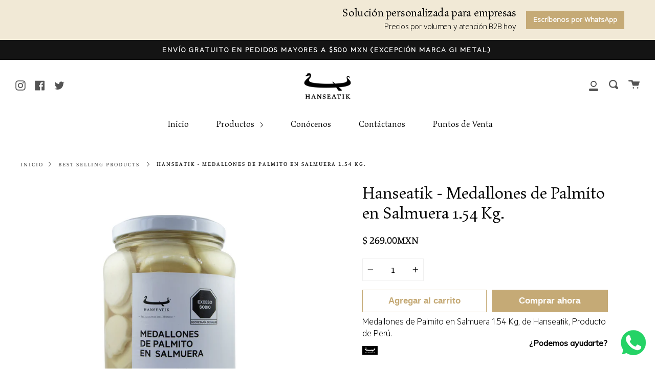

--- FILE ---
content_type: text/html; charset=utf-8
request_url: https://www.hanseatik.com/products/hanseatik-medallones-de-palmito-en-salmuera-1-54-kg
body_size: 24595
content:
<!doctype html>
<!--[if IE 9]> <html class="ie9 no-js supports-no-cookies" lang="es"> <![endif]-->
<!--[if (gt IE 9)|!(IE)]><!--> <html class="no-js supports-no-cookies" lang="es"> <!--<![endif]-->
<head>
  <meta charset="UTF-8">
  <meta http-equiv="X-UA-Compatible" content="IE=edge,chrome=1">
  <meta name="viewport" content="width=device-width, initial-scale=1.0">
  <meta name="theme-color" content="#8191a4">
  <link rel="canonical" href="https://www.hanseatik.com/products/hanseatik-medallones-de-palmito-en-salmuera-1-54-kg">

  
    <link rel="shortcut icon" href="//www.hanseatik.com/cdn/shop/files/Logo_Hanseatik_negro-01_32x32.png?v=1614289214" type="image/png" />
  

  
  <title>
    Hanseatik - Medallones de Palmito en Salmuera 1.54 Kg.
    
    
    
  </title>

  
    <meta name="description" content="Medallones de Palmito en Salmuera 1.54 Kg, de Hanseatik, Producto de Perú.  ">
  

  <!-- /snippets/social-meta.liquid --><meta property="og:site_name" content="Hanseatik">
<meta property="og:url" content="https://www.hanseatik.com/products/hanseatik-medallones-de-palmito-en-salmuera-1-54-kg">
<meta property="og:title" content="Hanseatik - Medallones de Palmito en Salmuera 1.54 Kg.">
<meta property="og:type" content="product">
<meta property="og:description" content="Medallones de Palmito en Salmuera 1.54 Kg, de Hanseatik, Producto de Perú.  "><meta property="og:price:amount" content="269.00">
  <meta property="og:price:currency" content="MXN">
      <meta property="og:image" content="http://www.hanseatik.com/cdn/shop/products/VIHK5068_1.jpg?v=1646331915">
      <meta property="og:image:secure_url" content="https://www.hanseatik.com/cdn/shop/products/VIHK5068_1.jpg?v=1646331915">
      <meta property="og:image:height" content="2000">
      <meta property="og:image:width" content="2000">


<meta name="twitter:site" content="@hanseatik?lang=en">
<meta name="twitter:card" content="summary_large_image">
<meta name="twitter:title" content="Hanseatik - Medallones de Palmito en Salmuera 1.54 Kg.">
<meta name="twitter:description" content="Medallones de Palmito en Salmuera 1.54 Kg, de Hanseatik, Producto de Perú.  ">


  <link href="//www.hanseatik.com/cdn/shop/t/2/assets/theme.scss.css?v=29036288431700562981769031170" rel="stylesheet" type="text/css" media="all" />

  <script>
    document.documentElement.className = document.documentElement.className.replace('no-js', 'js');

    window.theme = {
      routes: {
        assets: "//www.hanseatik.com/cdn/shop/t/2/assets/",
        product_recommendations_url: '/recommendations/products',
        search_url: '/search'
      },
      strings: {
        addToCart: "Agregar al carrito",
        soldOut: "No disponible para venta en línea",
        preOrder: "Hacer un pedido",
        unavailable: "Solo disponible en showroom"
      },
      moneyFormat: "$ {{amount}}MXN",
      info: {
        name: 'broadcast'
      },
      version: '1.6.3'
    };
  </script>

  

  <!--[if (gt IE 9)|!(IE)]><!--><script src="//www.hanseatik.com/cdn/shop/t/2/assets/head.js?v=48878924364971023461597530660"></script><!--<![endif]-->
  <!--[if lt IE 9]><script src="//www.hanseatik.com/cdn/shop/t/2/assets/head.js?v=48878924364971023461597530660"></script><![endif]-->

  <!--[if (gt IE 9)|!(IE)]><!--><script src="//www.hanseatik.com/cdn/shop/t/2/assets/theme.js?v=55791208593214773261636407274" defer="defer"></script><!--<![endif]-->
  <!--[if lt IE 9]><script src="//www.hanseatik.com/cdn/shop/t/2/assets/theme.js?v=55791208593214773261636407274"></script><![endif]-->

  
  <script>window.performance && window.performance.mark && window.performance.mark('shopify.content_for_header.start');</script><meta id="shopify-digital-wallet" name="shopify-digital-wallet" content="/45860323492/digital_wallets/dialog">
<meta name="shopify-checkout-api-token" content="d313f589949cd84d94a3522a03f8d6ca">
<meta id="in-context-paypal-metadata" data-shop-id="45860323492" data-venmo-supported="false" data-environment="production" data-locale="es_ES" data-paypal-v4="true" data-currency="MXN">
<link rel="alternate" type="application/json+oembed" href="https://www.hanseatik.com/products/hanseatik-medallones-de-palmito-en-salmuera-1-54-kg.oembed">
<script async="async" src="/checkouts/internal/preloads.js?locale=es-MX"></script>
<script id="shopify-features" type="application/json">{"accessToken":"d313f589949cd84d94a3522a03f8d6ca","betas":["rich-media-storefront-analytics"],"domain":"www.hanseatik.com","predictiveSearch":true,"shopId":45860323492,"locale":"es"}</script>
<script>var Shopify = Shopify || {};
Shopify.shop = "hanseatik-mexico.myshopify.com";
Shopify.locale = "es";
Shopify.currency = {"active":"MXN","rate":"1.0"};
Shopify.country = "MX";
Shopify.theme = {"name":"Broadcast","id":108257312932,"schema_name":"Broadcast","schema_version":"1.6.3","theme_store_id":868,"role":"main"};
Shopify.theme.handle = "null";
Shopify.theme.style = {"id":null,"handle":null};
Shopify.cdnHost = "www.hanseatik.com/cdn";
Shopify.routes = Shopify.routes || {};
Shopify.routes.root = "/";</script>
<script type="module">!function(o){(o.Shopify=o.Shopify||{}).modules=!0}(window);</script>
<script>!function(o){function n(){var o=[];function n(){o.push(Array.prototype.slice.apply(arguments))}return n.q=o,n}var t=o.Shopify=o.Shopify||{};t.loadFeatures=n(),t.autoloadFeatures=n()}(window);</script>
<script id="shop-js-analytics" type="application/json">{"pageType":"product"}</script>
<script defer="defer" async type="module" src="//www.hanseatik.com/cdn/shopifycloud/shop-js/modules/v2/client.init-shop-cart-sync_2Gr3Q33f.es.esm.js"></script>
<script defer="defer" async type="module" src="//www.hanseatik.com/cdn/shopifycloud/shop-js/modules/v2/chunk.common_noJfOIa7.esm.js"></script>
<script defer="defer" async type="module" src="//www.hanseatik.com/cdn/shopifycloud/shop-js/modules/v2/chunk.modal_Deo2FJQo.esm.js"></script>
<script type="module">
  await import("//www.hanseatik.com/cdn/shopifycloud/shop-js/modules/v2/client.init-shop-cart-sync_2Gr3Q33f.es.esm.js");
await import("//www.hanseatik.com/cdn/shopifycloud/shop-js/modules/v2/chunk.common_noJfOIa7.esm.js");
await import("//www.hanseatik.com/cdn/shopifycloud/shop-js/modules/v2/chunk.modal_Deo2FJQo.esm.js");

  window.Shopify.SignInWithShop?.initShopCartSync?.({"fedCMEnabled":true,"windoidEnabled":true});

</script>
<script>(function() {
  var isLoaded = false;
  function asyncLoad() {
    if (isLoaded) return;
    isLoaded = true;
    var urls = ["https:\/\/cdn.shopify.com\/s\/files\/1\/0033\/3538\/9233\/files\/31aug26paidd20_free_final_73a75.js?v=1628674970\u0026shop=hanseatik-mexico.myshopify.com","https:\/\/chimpstatic.com\/mcjs-connected\/js\/users\/7735608882f28e17bba9dfdb0\/bdfa713f8fb26f4c6bce7a184.js?shop=hanseatik-mexico.myshopify.com","\/\/cdn.shopify.com\/proxy\/003882c6a960bb26e887f32752583ccd51d172a947ba5beb4febe25d7c11a660\/pixel.retter.ai\/pixel?pixel_key=616dba164383a\u0026shop=hanseatik-mexico.myshopify.com\u0026sp-cache-control=cHVibGljLCBtYXgtYWdlPTkwMA","https:\/\/cdn.nfcube.com\/189aef8901cdf893ee18841c391978c3.js?shop=hanseatik-mexico.myshopify.com"];
    for (var i = 0; i < urls.length; i++) {
      var s = document.createElement('script');
      s.type = 'text/javascript';
      s.async = true;
      s.src = urls[i];
      var x = document.getElementsByTagName('script')[0];
      x.parentNode.insertBefore(s, x);
    }
  };
  if(window.attachEvent) {
    window.attachEvent('onload', asyncLoad);
  } else {
    window.addEventListener('load', asyncLoad, false);
  }
})();</script>
<script id="__st">var __st={"a":45860323492,"offset":-21600,"reqid":"9cb688d5-7c04-4e19-9d24-8eb45b18e570-1769035931","pageurl":"www.hanseatik.com\/products\/hanseatik-medallones-de-palmito-en-salmuera-1-54-kg","u":"d26109cf3e7e","p":"product","rtyp":"product","rid":7568080273663};</script>
<script>window.ShopifyPaypalV4VisibilityTracking = true;</script>
<script id="captcha-bootstrap">!function(){'use strict';const t='contact',e='account',n='new_comment',o=[[t,t],['blogs',n],['comments',n],[t,'customer']],c=[[e,'customer_login'],[e,'guest_login'],[e,'recover_customer_password'],[e,'create_customer']],r=t=>t.map((([t,e])=>`form[action*='/${t}']:not([data-nocaptcha='true']) input[name='form_type'][value='${e}']`)).join(','),a=t=>()=>t?[...document.querySelectorAll(t)].map((t=>t.form)):[];function s(){const t=[...o],e=r(t);return a(e)}const i='password',u='form_key',d=['recaptcha-v3-token','g-recaptcha-response','h-captcha-response',i],f=()=>{try{return window.sessionStorage}catch{return}},m='__shopify_v',_=t=>t.elements[u];function p(t,e,n=!1){try{const o=window.sessionStorage,c=JSON.parse(o.getItem(e)),{data:r}=function(t){const{data:e,action:n}=t;return t[m]||n?{data:e,action:n}:{data:t,action:n}}(c);for(const[e,n]of Object.entries(r))t.elements[e]&&(t.elements[e].value=n);n&&o.removeItem(e)}catch(o){console.error('form repopulation failed',{error:o})}}const l='form_type',E='cptcha';function T(t){t.dataset[E]=!0}const w=window,h=w.document,L='Shopify',v='ce_forms',y='captcha';let A=!1;((t,e)=>{const n=(g='f06e6c50-85a8-45c8-87d0-21a2b65856fe',I='https://cdn.shopify.com/shopifycloud/storefront-forms-hcaptcha/ce_storefront_forms_captcha_hcaptcha.v1.5.2.iife.js',D={infoText:'Protegido por hCaptcha',privacyText:'Privacidad',termsText:'Términos'},(t,e,n)=>{const o=w[L][v],c=o.bindForm;if(c)return c(t,g,e,D).then(n);var r;o.q.push([[t,g,e,D],n]),r=I,A||(h.body.append(Object.assign(h.createElement('script'),{id:'captcha-provider',async:!0,src:r})),A=!0)});var g,I,D;w[L]=w[L]||{},w[L][v]=w[L][v]||{},w[L][v].q=[],w[L][y]=w[L][y]||{},w[L][y].protect=function(t,e){n(t,void 0,e),T(t)},Object.freeze(w[L][y]),function(t,e,n,w,h,L){const[v,y,A,g]=function(t,e,n){const i=e?o:[],u=t?c:[],d=[...i,...u],f=r(d),m=r(i),_=r(d.filter((([t,e])=>n.includes(e))));return[a(f),a(m),a(_),s()]}(w,h,L),I=t=>{const e=t.target;return e instanceof HTMLFormElement?e:e&&e.form},D=t=>v().includes(t);t.addEventListener('submit',(t=>{const e=I(t);if(!e)return;const n=D(e)&&!e.dataset.hcaptchaBound&&!e.dataset.recaptchaBound,o=_(e),c=g().includes(e)&&(!o||!o.value);(n||c)&&t.preventDefault(),c&&!n&&(function(t){try{if(!f())return;!function(t){const e=f();if(!e)return;const n=_(t);if(!n)return;const o=n.value;o&&e.removeItem(o)}(t);const e=Array.from(Array(32),(()=>Math.random().toString(36)[2])).join('');!function(t,e){_(t)||t.append(Object.assign(document.createElement('input'),{type:'hidden',name:u})),t.elements[u].value=e}(t,e),function(t,e){const n=f();if(!n)return;const o=[...t.querySelectorAll(`input[type='${i}']`)].map((({name:t})=>t)),c=[...d,...o],r={};for(const[a,s]of new FormData(t).entries())c.includes(a)||(r[a]=s);n.setItem(e,JSON.stringify({[m]:1,action:t.action,data:r}))}(t,e)}catch(e){console.error('failed to persist form',e)}}(e),e.submit())}));const S=(t,e)=>{t&&!t.dataset[E]&&(n(t,e.some((e=>e===t))),T(t))};for(const o of['focusin','change'])t.addEventListener(o,(t=>{const e=I(t);D(e)&&S(e,y())}));const B=e.get('form_key'),M=e.get(l),P=B&&M;t.addEventListener('DOMContentLoaded',(()=>{const t=y();if(P)for(const e of t)e.elements[l].value===M&&p(e,B);[...new Set([...A(),...v().filter((t=>'true'===t.dataset.shopifyCaptcha))])].forEach((e=>S(e,t)))}))}(h,new URLSearchParams(w.location.search),n,t,e,['guest_login'])})(!0,!0)}();</script>
<script integrity="sha256-4kQ18oKyAcykRKYeNunJcIwy7WH5gtpwJnB7kiuLZ1E=" data-source-attribution="shopify.loadfeatures" defer="defer" src="//www.hanseatik.com/cdn/shopifycloud/storefront/assets/storefront/load_feature-a0a9edcb.js" crossorigin="anonymous"></script>
<script data-source-attribution="shopify.dynamic_checkout.dynamic.init">var Shopify=Shopify||{};Shopify.PaymentButton=Shopify.PaymentButton||{isStorefrontPortableWallets:!0,init:function(){window.Shopify.PaymentButton.init=function(){};var t=document.createElement("script");t.src="https://www.hanseatik.com/cdn/shopifycloud/portable-wallets/latest/portable-wallets.es.js",t.type="module",document.head.appendChild(t)}};
</script>
<script data-source-attribution="shopify.dynamic_checkout.buyer_consent">
  function portableWalletsHideBuyerConsent(e){var t=document.getElementById("shopify-buyer-consent"),n=document.getElementById("shopify-subscription-policy-button");t&&n&&(t.classList.add("hidden"),t.setAttribute("aria-hidden","true"),n.removeEventListener("click",e))}function portableWalletsShowBuyerConsent(e){var t=document.getElementById("shopify-buyer-consent"),n=document.getElementById("shopify-subscription-policy-button");t&&n&&(t.classList.remove("hidden"),t.removeAttribute("aria-hidden"),n.addEventListener("click",e))}window.Shopify?.PaymentButton&&(window.Shopify.PaymentButton.hideBuyerConsent=portableWalletsHideBuyerConsent,window.Shopify.PaymentButton.showBuyerConsent=portableWalletsShowBuyerConsent);
</script>
<script>
  function portableWalletsCleanup(e){e&&e.src&&console.error("Failed to load portable wallets script "+e.src);var t=document.querySelectorAll("shopify-accelerated-checkout .shopify-payment-button__skeleton, shopify-accelerated-checkout-cart .wallet-cart-button__skeleton"),e=document.getElementById("shopify-buyer-consent");for(let e=0;e<t.length;e++)t[e].remove();e&&e.remove()}function portableWalletsNotLoadedAsModule(e){e instanceof ErrorEvent&&"string"==typeof e.message&&e.message.includes("import.meta")&&"string"==typeof e.filename&&e.filename.includes("portable-wallets")&&(window.removeEventListener("error",portableWalletsNotLoadedAsModule),window.Shopify.PaymentButton.failedToLoad=e,"loading"===document.readyState?document.addEventListener("DOMContentLoaded",window.Shopify.PaymentButton.init):window.Shopify.PaymentButton.init())}window.addEventListener("error",portableWalletsNotLoadedAsModule);
</script>

<script type="module" src="https://www.hanseatik.com/cdn/shopifycloud/portable-wallets/latest/portable-wallets.es.js" onError="portableWalletsCleanup(this)" crossorigin="anonymous"></script>
<script nomodule>
  document.addEventListener("DOMContentLoaded", portableWalletsCleanup);
</script>

<link id="shopify-accelerated-checkout-styles" rel="stylesheet" media="screen" href="https://www.hanseatik.com/cdn/shopifycloud/portable-wallets/latest/accelerated-checkout-backwards-compat.css" crossorigin="anonymous">
<style id="shopify-accelerated-checkout-cart">
        #shopify-buyer-consent {
  margin-top: 1em;
  display: inline-block;
  width: 100%;
}

#shopify-buyer-consent.hidden {
  display: none;
}

#shopify-subscription-policy-button {
  background: none;
  border: none;
  padding: 0;
  text-decoration: underline;
  font-size: inherit;
  cursor: pointer;
}

#shopify-subscription-policy-button::before {
  box-shadow: none;
}

      </style>

<script>window.performance && window.performance.mark && window.performance.mark('shopify.content_for_header.end');</script>

  

  <link href="//www.hanseatik.com/cdn/shop/t/2/assets/owl.carousel.min.css?v=70516089817612781961634323408" rel="stylesheet" type="text/css" media="all" />
  <link href="//www.hanseatik.com/cdn/shop/t/2/assets/owl.theme.default.min.css?v=135046118358282713361634323409" rel="stylesheet" type="text/css" media="all" />


<!-- BEGIN app block: shopify://apps/buddha-mega-menu-navigation/blocks/megamenu/dbb4ce56-bf86-4830-9b3d-16efbef51c6f -->
<script>
        var productImageAndPrice = [],
            collectionImages = [],
            articleImages = [],
            mmLivIcons = true,
            mmFlipClock = false,
            mmFixesUseJquery = false,
            mmNumMMI = 3,
            mmSchemaTranslation = {},
            mmMenuStrings =  {"menuStrings":{"default":{"Inicio":"Inicio","Familias":"Familias","Aceites Finos":"Aceites Finos","Productos":"Productos"}},"additional":{"default":{"NEW":"NEW","SALE":"SALE","HOT":"HOT"}}} ,
            mmShopLocale = "es",
            mmShopLocaleCollectionsRoute = "/collections",
            mmSchemaDesignJSON = [{"action":"design","setting":"font_family","value":"Default"},{"action":"design","setting":"font_size","value":"13px"},{"action":"design","setting":"text_color","value":"#222222"},{"action":"design","setting":"link_hover_color","value":"#0da19a"},{"action":"design","setting":"link_color","value":"#4e4e4e"},{"action":"design","setting":"background_hover_color","value":"#f9f9f9"},{"action":"design","setting":"background_color","value":"#ffffff"},{"action":"design","setting":"price_color","value":"#0da19a"},{"action":"design","setting":"button_text_hover_color","value":"#ffffff"},{"action":"design","setting":"button_text_color","value":"#ffffff"},{"action":"design","setting":"button_background_hover_color","value":"#0d8781"},{"action":"design","setting":"button_background_color","value":"#0da19a"},{"action":"design","setting":"addtocart_text_color","value":"#333333"},{"action":"design","setting":"addtocart_background_color","value":"#ffffff"},{"action":"design","setting":"addtocart_text_hover_color","value":"#ffffff"},{"action":"design","setting":"addtocart_background_hover_color","value":"#0da19a"},{"action":"design","setting":"countdown_color","value":"#ffffff"},{"action":"design","setting":"countdown_background_color","value":"#333333"},{"action":"design","setting":"vertical_font_family","value":"Default"},{"action":"design","setting":"vertical_font_size","value":"13px"},{"action":"design","setting":"vertical_text_color","value":"#ffffff"},{"action":"design","setting":"vertical_link_color","value":"#ffffff"},{"action":"design","setting":"vertical_link_hover_color","value":"#ffffff"},{"action":"design","setting":"vertical_price_color","value":"#ffffff"},{"action":"design","setting":"vertical_button_text_color","value":"#ffffff"},{"action":"design","setting":"vertical_addtocart_text_color","value":"#ffffff"},{"action":"design","setting":"vertical_countdown_color","value":"#ffffff"},{"action":"design","setting":"vertical_countdown_background_color","value":"#333333"},{"action":"design","setting":"vertical_background_color","value":"#017b86"},{"action":"design","setting":"vertical_addtocart_background_color","value":"#333333"},{"action":"design","setting":"vertical_button_background_color","value":"#333333"}],
            mmDomChangeSkipUl = "",
            buddhaMegaMenuShop = "hanseatik-mexico.myshopify.com",
            mmWireframeCompression = "0",
            mmExtensionAssetUrl = "https://cdn.shopify.com/extensions/019abe06-4a3f-7763-88da-170e1b54169b/mega-menu-151/assets/";var bestSellersHTML = '';var newestProductsHTML = '';var buddhaLivIcons={"home.svg":"<svg version=\"1.1\" xmlns=\"http:\/\/www.w3.org\/2000\/svg\" xmlns:xlink=\"http:\/\/www.w3.org\/1999\/xlink\" viewBox=\"0 0 60 60\" xml:space=\"preserve\" data-animoptions=\"{'duration':'1.5', 'repeat':'0', 'repeatDelay':'0.5'}\">\n\t<g class=\"lievo-main\">\n\t\t<g class=\"lievo-filledicon\">\n\t\t\t<rect x=\"26\" y=\"36\" fill=\"#CE9C7B\" stroke=\"#AE7C5B\" stroke-width=\"2\" stroke-linecap=\"square\" stroke-miterlimit=\"10\" width=\"8\" height=\"15\" data-animdata=\"\n\t\t\t\t{\n\t\t\t\t\t'steps':[\n\t\t\t\t\t\t{\n\t\t\t\t\t\t\t'duration':'1',\n\t\t\t\t\t\t\t'position':'0',\n\t\t\t\t\t\t\t'vars':{\n\t\t\t\t\t\t\t\t'scaleX':'0.001',\n\t\t\t\t\t\t\t\t'transformOrigin':'left center',\n\t\t\t\t\t\t\t\t'repeat':'1',\n\t\t\t\t\t\t\t\t'repeatDelay':'2',\n\t\t\t\t\t\t\t\t'yoyo':'true',\n\t\t\t\t\t\t\t\t'ease':'Power1.easeIn'\n\t\t\t\t\t\t\t}\n\t\t\t\t\t\t}\n\t\t\t\t\t]\n\t\t\t\t}\n\t\t\t\"\/>\n\t\t\t<path fill=\"#FDE3A7\" stroke=\"#D4A281\" stroke-width=\"2\" stroke-linecap=\"square\" stroke-miterlimit=\"10\" d=\"M30,14l17,15v22H37V33H23v18H13V29L30,14z\"\/>\n\t\t\t<polyline class=\"lievo-savelinecap\" fill=\"#D73C2C\" stroke=\"#B71C0C\" stroke-width=\"2\" stroke-miterlimit=\"10\" points=\"41,19.1 41,13 45,13 45,22.66\"\/>\n\t\t\t<polyline fill=\"none\" stroke=\"#B71C0C\" stroke-width=\"2\" stroke-linecap=\"square\" stroke-miterlimit=\"10\" points=\"9,28 30,9.3 51,28\"\/>\n\t\t<\/g>\n\n\t\t<g class=\"lievo-lineicon\">\n\t\t\t<rect x=\"26\" y=\"36\" fill=\"none\" stroke=\"#34495E\" stroke-width=\"2\" stroke-linecap=\"square\" stroke-miterlimit=\"10\" width=\"8\" height=\"15\" data-animdata=\"\n\t\t\t\t{\n\t\t\t\t\t'steps':[\n\t\t\t\t\t\t{\n\t\t\t\t\t\t\t'duration':'1',\n\t\t\t\t\t\t\t'position':'0',\n\t\t\t\t\t\t\t'vars':{\n\t\t\t\t\t\t\t\t'scaleX':'0.001',\n\t\t\t\t\t\t\t\t'transformOrigin':'left center',\n\t\t\t\t\t\t\t\t'repeat':'1',\n\t\t\t\t\t\t\t\t'repeatDelay':'2',\n\t\t\t\t\t\t\t\t'yoyo':'true',\n\t\t\t\t\t\t\t\t'ease':'Power1.easeIn'\n\t\t\t\t\t\t\t}\n\t\t\t\t\t\t}\n\t\t\t\t\t]\n\t\t\t\t}\n\t\t\t\"\/>\n\t\t\t<polyline fill=\"none\" stroke=\"#34495E\" stroke-width=\"2\" stroke-linecap=\"square\" stroke-miterlimit=\"10\" points=\"47,29 47,51 37,51 37,33 23,33 23,51 13,51 13,29\"\/>\n\t\t\t<polyline class=\"lievo-altstroke\" fill=\"none\" stroke=\"#34495E\" stroke-width=\"2\" stroke-linecap=\"square\" stroke-miterlimit=\"10\" points=\"41,14.6 41,13 45,13 45,18\"\/>\n\t\t\t<polyline fill=\"none\" stroke=\"#34495E\" stroke-width=\"2\" stroke-linecap=\"square\" stroke-miterlimit=\"10\" points=\"9,28 30,9.3 51,28\"\/>\n\t\t<\/g>\n\n\t\t<g class=\"lievo-solidicon\">\n\t\t\t<rect x=\"26\" y=\"36\" fill=\"#34495E\" stroke=\"#34495E\" stroke-width=\"2\" stroke-linecap=\"square\" stroke-miterlimit=\"10\" width=\"8\" height=\"15\" data-animdata=\"\n\t\t\t\t{\n\t\t\t\t\t'steps':[\n\t\t\t\t\t\t{\n\t\t\t\t\t\t\t'duration':'1',\n\t\t\t\t\t\t\t'position':'0',\n\t\t\t\t\t\t\t'vars':{\n\t\t\t\t\t\t\t\t'scaleX':'0.001',\n\t\t\t\t\t\t\t\t'transformOrigin':'left center',\n\t\t\t\t\t\t\t\t'repeat':'1',\n\t\t\t\t\t\t\t\t'repeatDelay':'2',\n\t\t\t\t\t\t\t\t'yoyo':'true',\n\t\t\t\t\t\t\t\t'ease':'Power1.easeIn'\n\t\t\t\t\t\t\t}\n\t\t\t\t\t\t}\n\t\t\t\t\t]\n\t\t\t\t}\n\t\t\t\"\/>\n\t\t\t<path fill=\"#34495E\" stroke=\"#34495E\" stroke-width=\"2\" stroke-linecap=\"square\" stroke-miterlimit=\"10\" d=\"M30,14l17,15v22H37V33H23v18H13V29L30,14z\"\/>\n\t\t\t<polyline class=\"lievo-savelinecap\" fill=\"#34495E\" stroke=\"#34495E\" stroke-width=\"2\" stroke-miterlimit=\"10\" points=\"41,18.6 41,13 45,13 45,22.16\"\/>\n\t\t\t<polyline fill=\"none\" stroke=\"#34495E\" stroke-width=\"3\" stroke-linecap=\"square\" stroke-miterlimit=\"10\" points=\"9,27.5 30,8.8 51,27.5\"\/>\n\t\t<\/g>\n\t<\/g>\n<\/svg>"};/* get link lists api */
        var linkLists={"main-menu" : {"title":"Menú principal", "items":["/","/collections/all","/pages/conocenos","/pages/contactanos","/pages/puntos-de-venta",]},"footer" : {"title":"Menú inferior", "items":["/search","/pages/aviso-de-privacidad","mailto:hola@hanseatik.com",]},"customer-account-main-menu" : {"title":"Menú principal de la cuenta de cliente", "items":["/","https://shopify.com/45860323492/account/orders?locale=es&amp;region_country=MX",]},};/*ENDPARSE*/

        

        /* set product prices *//* get the collection images */collectionImages['213014053028'] = ['//www.hanseatik.com/cdn/shop/collections/MG_7859_2d943b78-f68f-4e8b-9cd3-ef7cdd163141.jpg?v=1635353271&width=240', 1.5];/* get the article images *//* customer fixes */
        var mmThemeFixesBeforeInit = function(){ customMenuUls=".header__menu__inner,.drawer__menu,.header__menu,ul"; }; var mmThemeFixesBefore = function(){ if (selectedMenu=="main-menu" && tempMenuObject.u.matches(".header__menu__inner")) { tempMenuObject.forceMenu = true; tempMenuObject.skipCheck = true; tempMenuObject.liClasses = "menu__item"; tempMenuObject.aClasses = "navlink"; tempMenuObject.liItems = tempMenuObject.u.children; mmAddStyle(" .vertical-mega-menu > .buddha-menu-item > a { padding: 25px 15px !important; } .horizontal-mega-menu > .buddha-menu-item { display: flex; flex-direction: column; justify-content: center; } .drawer__inner { justify-content: flex-start !important; } "); } else if (selectedMenu=="main-menu" && tempMenuObject.u.matches(".drawer__menu")) { tempMenuObject.forceMenu = true; tempMenuObject.skipCheck = true; tempMenuObject.liClasses = "sliderule__wrapper"; tempMenuObject.aClasses = ""; tempMenuObject.liItems = tempMenuObject.u.children; } else if (selectedMenu!="none" && tempMenuObject.u.matches(".header__menu") && tempMenuObject.u.querySelector(".header__menu__inner")==null) { tempMenuObject.forceMenu = true; tempMenuObject.skipCheck=true; tempMenuObject.liClasses = "menu__item"; tempMenuObject.aClasses = "navlink navlink--toplevel"; tempMenuObject.liItems = tempMenuObject.u.children; } }; 
        

        var mmWireframe = {"html" : "<li role=\"none\" class=\"buddha-menu-item\"  ><a data-href=\"no-link\" href=\"#\" rel=\"nofollow\" aria-label=\"Inicio\" data-no-instant=\"\" onclick=\"mmGoToPage(this, event); return false;\" role=\"menuitem\"  ><div class=\"mm-icon dynamic\" data-options=\"name:home.svg; size:24px; style:lines; morphState:start; strokeColor:#000000; ;eventOn:grandparent\"></div><span class=\"mm-title\">Inicio</span></a></li><li role=\"none\" class=\"buddha-menu-item\"  ><a data-href=\"no-link\" href=\"#\" rel=\"nofollow\" aria-label=\"Familias\" data-no-instant=\"\" onclick=\"mmGoToPage(this, event); return false;\" role=\"menuitem\"  ><span class=\"mm-title\">Familias</span><i class=\"mm-arrow mm-angle-down\" aria-hidden=\"true\"></i><span class=\"toggle-menu-btn\" style=\"display:none;\" title=\"Toggle menu\" onclick=\"return toggleSubmenu(this)\"><span class=\"mm-arrow-icon\"><span class=\"bar-one\"></span><span class=\"bar-two\"></span></span></span></a><ul class=\"mm-submenu simple   mm-last-level\" role=\"menu\"><li role=\"none\" submenu-columns=\"1\" image-type=\"crop-wide\" item-type=\"featured-collection\" haslabel=\"SALE\"  ><div class=\"mega-menu-item-container\"  ><div class=\"mm-image-container\"  ><div class=\"mm-image\"  ><a data-href=\"no-link\" href=\"#\" rel=\"nofollow\" aria-label=\"Aceites Finos\" data-no-instant=\"\" onclick=\"mmGoToPage(this, event); return false;\" role=\"none\" tabindex=\"-1\"  ><img data-src=\"https://cdn.shopify.com/s/files/1/0458/6032/3492/collections/MG_7859_159ac63d-1a63-4a79-ae54-d81f64e1479c_640x.jpg?v=1621348692\" aspect-ratio=\"1.5\" class=\"get-collection-image\"  data-id=\"213014053028\" alt=\"Aceites Finos\"></a></div><div class=\"mm-label-wrap\"><span class=\"mm-label sale\">SALE</span></div></div><a data-href=\"no-link\" href=\"#\" rel=\"nofollow\" aria-label=\"Aceites Finos\" data-no-instant=\"\" onclick=\"mmGoToPage(this, event); return false;\" role=\"menuitem\" class=\"mm-featured-title\"  ><span class=\"mm-title\">Aceites Finos</span></a><div class=\"mega-menu-prices get-mega-menu-prices\" data-id=\"213014053028\"></div></div></li></ul></li><li role=\"none\" class=\"buddha-menu-item\"  ><a data-href=\"no-link\" href=\"#\" rel=\"nofollow\" aria-label=\"Productos\" data-no-instant=\"\" onclick=\"mmGoToPage(this, event); return false;\" role=\"menuitem\"  ><span class=\"mm-title\">Productos</span></a></li>" };

        function mmLoadJS(file, async = true) {
            let script = document.createElement("script");
            script.setAttribute("src", file);
            script.setAttribute("data-no-instant", "");
            script.setAttribute("type", "text/javascript");
            script.setAttribute("async", async);
            document.head.appendChild(script);
        }
        function mmLoadCSS(file) {  
            var style = document.createElement('link');
            style.href = file;
            style.type = 'text/css';
            style.rel = 'stylesheet';
            document.head.append(style); 
        }
              
        var mmDisableWhenResIsLowerThan = '';
        var mmLoadResources = (mmDisableWhenResIsLowerThan == '' || mmDisableWhenResIsLowerThan == 0 || (mmDisableWhenResIsLowerThan > 0 && window.innerWidth>=mmDisableWhenResIsLowerThan));
        if (mmLoadResources) {
            /* load resources via js injection */mmLoadJS("https://cdn.shopify.com/extensions/019abe06-4a3f-7763-88da-170e1b54169b/mega-menu-151/assets/LivIconsEvo.bundle.js");
            mmLoadJS("https://cdn.shopify.com/extensions/019abe06-4a3f-7763-88da-170e1b54169b/mega-menu-151/assets/buddha-megamenu.js");
            
            mmLoadCSS("https://cdn.shopify.com/extensions/019abe06-4a3f-7763-88da-170e1b54169b/mega-menu-151/assets/buddha-megamenu2.css");}
    </script><!-- HIDE ORIGINAL MENU --><style id="mmHideOriginalMenuStyle"> .header__menu__inner,.header__menu{visibility: hidden !important;} </style>
        <script>
            setTimeout(function(){
                var mmHideStyle  = document.querySelector("#mmHideOriginalMenuStyle");
                if (mmHideStyle) mmHideStyle.parentNode.removeChild(mmHideStyle);
            },10000);
        </script>
<!-- END app block --><!-- BEGIN app block: shopify://apps/pagefly-page-builder/blocks/app-embed/83e179f7-59a0-4589-8c66-c0dddf959200 -->

<!-- BEGIN app snippet: pagefly-cro-ab-testing-main -->







<script>
  ;(function () {
    const url = new URL(window.location)
    const viewParam = url.searchParams.get('view')
    if (viewParam && viewParam.includes('variant-pf-')) {
      url.searchParams.set('pf_v', viewParam)
      url.searchParams.delete('view')
      window.history.replaceState({}, '', url)
    }
  })()
</script>



<script type='module'>
  
  window.PAGEFLY_CRO = window.PAGEFLY_CRO || {}

  window.PAGEFLY_CRO['data_debug'] = {
    original_template_suffix: "all_products",
    allow_ab_test: false,
    ab_test_start_time: 0,
    ab_test_end_time: 0,
    today_date_time: 1769035931000,
  }
  window.PAGEFLY_CRO['GA4'] = { enabled: false}
</script>

<!-- END app snippet -->








  <script src='https://cdn.shopify.com/extensions/019bb4f9-aed6-78a3-be91-e9d44663e6bf/pagefly-page-builder-215/assets/pagefly-helper.js' defer='defer'></script>

  <script src='https://cdn.shopify.com/extensions/019bb4f9-aed6-78a3-be91-e9d44663e6bf/pagefly-page-builder-215/assets/pagefly-general-helper.js' defer='defer'></script>

  <script src='https://cdn.shopify.com/extensions/019bb4f9-aed6-78a3-be91-e9d44663e6bf/pagefly-page-builder-215/assets/pagefly-snap-slider.js' defer='defer'></script>

  <script src='https://cdn.shopify.com/extensions/019bb4f9-aed6-78a3-be91-e9d44663e6bf/pagefly-page-builder-215/assets/pagefly-slideshow-v3.js' defer='defer'></script>

  <script src='https://cdn.shopify.com/extensions/019bb4f9-aed6-78a3-be91-e9d44663e6bf/pagefly-page-builder-215/assets/pagefly-slideshow-v4.js' defer='defer'></script>

  <script src='https://cdn.shopify.com/extensions/019bb4f9-aed6-78a3-be91-e9d44663e6bf/pagefly-page-builder-215/assets/pagefly-glider.js' defer='defer'></script>

  <script src='https://cdn.shopify.com/extensions/019bb4f9-aed6-78a3-be91-e9d44663e6bf/pagefly-page-builder-215/assets/pagefly-slideshow-v1-v2.js' defer='defer'></script>

  <script src='https://cdn.shopify.com/extensions/019bb4f9-aed6-78a3-be91-e9d44663e6bf/pagefly-page-builder-215/assets/pagefly-product-media.js' defer='defer'></script>

  <script src='https://cdn.shopify.com/extensions/019bb4f9-aed6-78a3-be91-e9d44663e6bf/pagefly-page-builder-215/assets/pagefly-product.js' defer='defer'></script>


<script id='pagefly-helper-data' type='application/json'>
  {
    "page_optimization": {
      "assets_prefetching": false
    },
    "elements_asset_mapper": {
      "Accordion": "https://cdn.shopify.com/extensions/019bb4f9-aed6-78a3-be91-e9d44663e6bf/pagefly-page-builder-215/assets/pagefly-accordion.js",
      "Accordion3": "https://cdn.shopify.com/extensions/019bb4f9-aed6-78a3-be91-e9d44663e6bf/pagefly-page-builder-215/assets/pagefly-accordion3.js",
      "CountDown": "https://cdn.shopify.com/extensions/019bb4f9-aed6-78a3-be91-e9d44663e6bf/pagefly-page-builder-215/assets/pagefly-countdown.js",
      "GMap1": "https://cdn.shopify.com/extensions/019bb4f9-aed6-78a3-be91-e9d44663e6bf/pagefly-page-builder-215/assets/pagefly-gmap.js",
      "GMap2": "https://cdn.shopify.com/extensions/019bb4f9-aed6-78a3-be91-e9d44663e6bf/pagefly-page-builder-215/assets/pagefly-gmap.js",
      "GMapBasicV2": "https://cdn.shopify.com/extensions/019bb4f9-aed6-78a3-be91-e9d44663e6bf/pagefly-page-builder-215/assets/pagefly-gmap.js",
      "GMapAdvancedV2": "https://cdn.shopify.com/extensions/019bb4f9-aed6-78a3-be91-e9d44663e6bf/pagefly-page-builder-215/assets/pagefly-gmap.js",
      "HTML.Video": "https://cdn.shopify.com/extensions/019bb4f9-aed6-78a3-be91-e9d44663e6bf/pagefly-page-builder-215/assets/pagefly-htmlvideo.js",
      "HTML.Video2": "https://cdn.shopify.com/extensions/019bb4f9-aed6-78a3-be91-e9d44663e6bf/pagefly-page-builder-215/assets/pagefly-htmlvideo2.js",
      "HTML.Video3": "https://cdn.shopify.com/extensions/019bb4f9-aed6-78a3-be91-e9d44663e6bf/pagefly-page-builder-215/assets/pagefly-htmlvideo2.js",
      "BackgroundVideo": "https://cdn.shopify.com/extensions/019bb4f9-aed6-78a3-be91-e9d44663e6bf/pagefly-page-builder-215/assets/pagefly-htmlvideo2.js",
      "Instagram": "https://cdn.shopify.com/extensions/019bb4f9-aed6-78a3-be91-e9d44663e6bf/pagefly-page-builder-215/assets/pagefly-instagram.js",
      "Instagram2": "https://cdn.shopify.com/extensions/019bb4f9-aed6-78a3-be91-e9d44663e6bf/pagefly-page-builder-215/assets/pagefly-instagram.js",
      "Insta3": "https://cdn.shopify.com/extensions/019bb4f9-aed6-78a3-be91-e9d44663e6bf/pagefly-page-builder-215/assets/pagefly-instagram3.js",
      "Tabs": "https://cdn.shopify.com/extensions/019bb4f9-aed6-78a3-be91-e9d44663e6bf/pagefly-page-builder-215/assets/pagefly-tab.js",
      "Tabs3": "https://cdn.shopify.com/extensions/019bb4f9-aed6-78a3-be91-e9d44663e6bf/pagefly-page-builder-215/assets/pagefly-tab3.js",
      "ProductBox": "https://cdn.shopify.com/extensions/019bb4f9-aed6-78a3-be91-e9d44663e6bf/pagefly-page-builder-215/assets/pagefly-cart.js",
      "FBPageBox2": "https://cdn.shopify.com/extensions/019bb4f9-aed6-78a3-be91-e9d44663e6bf/pagefly-page-builder-215/assets/pagefly-facebook.js",
      "FBLikeButton2": "https://cdn.shopify.com/extensions/019bb4f9-aed6-78a3-be91-e9d44663e6bf/pagefly-page-builder-215/assets/pagefly-facebook.js",
      "TwitterFeed2": "https://cdn.shopify.com/extensions/019bb4f9-aed6-78a3-be91-e9d44663e6bf/pagefly-page-builder-215/assets/pagefly-twitter.js",
      "Paragraph4": "https://cdn.shopify.com/extensions/019bb4f9-aed6-78a3-be91-e9d44663e6bf/pagefly-page-builder-215/assets/pagefly-paragraph4.js",

      "AliReviews": "https://cdn.shopify.com/extensions/019bb4f9-aed6-78a3-be91-e9d44663e6bf/pagefly-page-builder-215/assets/pagefly-3rd-elements.js",
      "BackInStock": "https://cdn.shopify.com/extensions/019bb4f9-aed6-78a3-be91-e9d44663e6bf/pagefly-page-builder-215/assets/pagefly-3rd-elements.js",
      "GloboBackInStock": "https://cdn.shopify.com/extensions/019bb4f9-aed6-78a3-be91-e9d44663e6bf/pagefly-page-builder-215/assets/pagefly-3rd-elements.js",
      "GrowaveWishlist": "https://cdn.shopify.com/extensions/019bb4f9-aed6-78a3-be91-e9d44663e6bf/pagefly-page-builder-215/assets/pagefly-3rd-elements.js",
      "InfiniteOptionsShopPad": "https://cdn.shopify.com/extensions/019bb4f9-aed6-78a3-be91-e9d44663e6bf/pagefly-page-builder-215/assets/pagefly-3rd-elements.js",
      "InkybayProductPersonalizer": "https://cdn.shopify.com/extensions/019bb4f9-aed6-78a3-be91-e9d44663e6bf/pagefly-page-builder-215/assets/pagefly-3rd-elements.js",
      "LimeSpot": "https://cdn.shopify.com/extensions/019bb4f9-aed6-78a3-be91-e9d44663e6bf/pagefly-page-builder-215/assets/pagefly-3rd-elements.js",
      "Loox": "https://cdn.shopify.com/extensions/019bb4f9-aed6-78a3-be91-e9d44663e6bf/pagefly-page-builder-215/assets/pagefly-3rd-elements.js",
      "Opinew": "https://cdn.shopify.com/extensions/019bb4f9-aed6-78a3-be91-e9d44663e6bf/pagefly-page-builder-215/assets/pagefly-3rd-elements.js",
      "Powr": "https://cdn.shopify.com/extensions/019bb4f9-aed6-78a3-be91-e9d44663e6bf/pagefly-page-builder-215/assets/pagefly-3rd-elements.js",
      "ProductReviews": "https://cdn.shopify.com/extensions/019bb4f9-aed6-78a3-be91-e9d44663e6bf/pagefly-page-builder-215/assets/pagefly-3rd-elements.js",
      "PushOwl": "https://cdn.shopify.com/extensions/019bb4f9-aed6-78a3-be91-e9d44663e6bf/pagefly-page-builder-215/assets/pagefly-3rd-elements.js",
      "ReCharge": "https://cdn.shopify.com/extensions/019bb4f9-aed6-78a3-be91-e9d44663e6bf/pagefly-page-builder-215/assets/pagefly-3rd-elements.js",
      "Rivyo": "https://cdn.shopify.com/extensions/019bb4f9-aed6-78a3-be91-e9d44663e6bf/pagefly-page-builder-215/assets/pagefly-3rd-elements.js",
      "TrackingMore": "https://cdn.shopify.com/extensions/019bb4f9-aed6-78a3-be91-e9d44663e6bf/pagefly-page-builder-215/assets/pagefly-3rd-elements.js",
      "Vitals": "https://cdn.shopify.com/extensions/019bb4f9-aed6-78a3-be91-e9d44663e6bf/pagefly-page-builder-215/assets/pagefly-3rd-elements.js",
      "Wiser": "https://cdn.shopify.com/extensions/019bb4f9-aed6-78a3-be91-e9d44663e6bf/pagefly-page-builder-215/assets/pagefly-3rd-elements.js"
    },
    "custom_elements_mapper": {
      "pf-click-action-element": "https://cdn.shopify.com/extensions/019bb4f9-aed6-78a3-be91-e9d44663e6bf/pagefly-page-builder-215/assets/pagefly-click-action-element.js",
      "pf-dialog-element": "https://cdn.shopify.com/extensions/019bb4f9-aed6-78a3-be91-e9d44663e6bf/pagefly-page-builder-215/assets/pagefly-dialog-element.js"
    }
  }
</script>


<!-- END app block --><link href="https://monorail-edge.shopifysvc.com" rel="dns-prefetch">
<script>(function(){if ("sendBeacon" in navigator && "performance" in window) {try {var session_token_from_headers = performance.getEntriesByType('navigation')[0].serverTiming.find(x => x.name == '_s').description;} catch {var session_token_from_headers = undefined;}var session_cookie_matches = document.cookie.match(/_shopify_s=([^;]*)/);var session_token_from_cookie = session_cookie_matches && session_cookie_matches.length === 2 ? session_cookie_matches[1] : "";var session_token = session_token_from_headers || session_token_from_cookie || "";function handle_abandonment_event(e) {var entries = performance.getEntries().filter(function(entry) {return /monorail-edge.shopifysvc.com/.test(entry.name);});if (!window.abandonment_tracked && entries.length === 0) {window.abandonment_tracked = true;var currentMs = Date.now();var navigation_start = performance.timing.navigationStart;var payload = {shop_id: 45860323492,url: window.location.href,navigation_start,duration: currentMs - navigation_start,session_token,page_type: "product"};window.navigator.sendBeacon("https://monorail-edge.shopifysvc.com/v1/produce", JSON.stringify({schema_id: "online_store_buyer_site_abandonment/1.1",payload: payload,metadata: {event_created_at_ms: currentMs,event_sent_at_ms: currentMs}}));}}window.addEventListener('pagehide', handle_abandonment_event);}}());</script>
<script id="web-pixels-manager-setup">(function e(e,d,r,n,o){if(void 0===o&&(o={}),!Boolean(null===(a=null===(i=window.Shopify)||void 0===i?void 0:i.analytics)||void 0===a?void 0:a.replayQueue)){var i,a;window.Shopify=window.Shopify||{};var t=window.Shopify;t.analytics=t.analytics||{};var s=t.analytics;s.replayQueue=[],s.publish=function(e,d,r){return s.replayQueue.push([e,d,r]),!0};try{self.performance.mark("wpm:start")}catch(e){}var l=function(){var e={modern:/Edge?\/(1{2}[4-9]|1[2-9]\d|[2-9]\d{2}|\d{4,})\.\d+(\.\d+|)|Firefox\/(1{2}[4-9]|1[2-9]\d|[2-9]\d{2}|\d{4,})\.\d+(\.\d+|)|Chrom(ium|e)\/(9{2}|\d{3,})\.\d+(\.\d+|)|(Maci|X1{2}).+ Version\/(15\.\d+|(1[6-9]|[2-9]\d|\d{3,})\.\d+)([,.]\d+|)( \(\w+\)|)( Mobile\/\w+|) Safari\/|Chrome.+OPR\/(9{2}|\d{3,})\.\d+\.\d+|(CPU[ +]OS|iPhone[ +]OS|CPU[ +]iPhone|CPU IPhone OS|CPU iPad OS)[ +]+(15[._]\d+|(1[6-9]|[2-9]\d|\d{3,})[._]\d+)([._]\d+|)|Android:?[ /-](13[3-9]|1[4-9]\d|[2-9]\d{2}|\d{4,})(\.\d+|)(\.\d+|)|Android.+Firefox\/(13[5-9]|1[4-9]\d|[2-9]\d{2}|\d{4,})\.\d+(\.\d+|)|Android.+Chrom(ium|e)\/(13[3-9]|1[4-9]\d|[2-9]\d{2}|\d{4,})\.\d+(\.\d+|)|SamsungBrowser\/([2-9]\d|\d{3,})\.\d+/,legacy:/Edge?\/(1[6-9]|[2-9]\d|\d{3,})\.\d+(\.\d+|)|Firefox\/(5[4-9]|[6-9]\d|\d{3,})\.\d+(\.\d+|)|Chrom(ium|e)\/(5[1-9]|[6-9]\d|\d{3,})\.\d+(\.\d+|)([\d.]+$|.*Safari\/(?![\d.]+ Edge\/[\d.]+$))|(Maci|X1{2}).+ Version\/(10\.\d+|(1[1-9]|[2-9]\d|\d{3,})\.\d+)([,.]\d+|)( \(\w+\)|)( Mobile\/\w+|) Safari\/|Chrome.+OPR\/(3[89]|[4-9]\d|\d{3,})\.\d+\.\d+|(CPU[ +]OS|iPhone[ +]OS|CPU[ +]iPhone|CPU IPhone OS|CPU iPad OS)[ +]+(10[._]\d+|(1[1-9]|[2-9]\d|\d{3,})[._]\d+)([._]\d+|)|Android:?[ /-](13[3-9]|1[4-9]\d|[2-9]\d{2}|\d{4,})(\.\d+|)(\.\d+|)|Mobile Safari.+OPR\/([89]\d|\d{3,})\.\d+\.\d+|Android.+Firefox\/(13[5-9]|1[4-9]\d|[2-9]\d{2}|\d{4,})\.\d+(\.\d+|)|Android.+Chrom(ium|e)\/(13[3-9]|1[4-9]\d|[2-9]\d{2}|\d{4,})\.\d+(\.\d+|)|Android.+(UC? ?Browser|UCWEB|U3)[ /]?(15\.([5-9]|\d{2,})|(1[6-9]|[2-9]\d|\d{3,})\.\d+)\.\d+|SamsungBrowser\/(5\.\d+|([6-9]|\d{2,})\.\d+)|Android.+MQ{2}Browser\/(14(\.(9|\d{2,})|)|(1[5-9]|[2-9]\d|\d{3,})(\.\d+|))(\.\d+|)|K[Aa][Ii]OS\/(3\.\d+|([4-9]|\d{2,})\.\d+)(\.\d+|)/},d=e.modern,r=e.legacy,n=navigator.userAgent;return n.match(d)?"modern":n.match(r)?"legacy":"unknown"}(),u="modern"===l?"modern":"legacy",c=(null!=n?n:{modern:"",legacy:""})[u],f=function(e){return[e.baseUrl,"/wpm","/b",e.hashVersion,"modern"===e.buildTarget?"m":"l",".js"].join("")}({baseUrl:d,hashVersion:r,buildTarget:u}),m=function(e){var d=e.version,r=e.bundleTarget,n=e.surface,o=e.pageUrl,i=e.monorailEndpoint;return{emit:function(e){var a=e.status,t=e.errorMsg,s=(new Date).getTime(),l=JSON.stringify({metadata:{event_sent_at_ms:s},events:[{schema_id:"web_pixels_manager_load/3.1",payload:{version:d,bundle_target:r,page_url:o,status:a,surface:n,error_msg:t},metadata:{event_created_at_ms:s}}]});if(!i)return console&&console.warn&&console.warn("[Web Pixels Manager] No Monorail endpoint provided, skipping logging."),!1;try{return self.navigator.sendBeacon.bind(self.navigator)(i,l)}catch(e){}var u=new XMLHttpRequest;try{return u.open("POST",i,!0),u.setRequestHeader("Content-Type","text/plain"),u.send(l),!0}catch(e){return console&&console.warn&&console.warn("[Web Pixels Manager] Got an unhandled error while logging to Monorail."),!1}}}}({version:r,bundleTarget:l,surface:e.surface,pageUrl:self.location.href,monorailEndpoint:e.monorailEndpoint});try{o.browserTarget=l,function(e){var d=e.src,r=e.async,n=void 0===r||r,o=e.onload,i=e.onerror,a=e.sri,t=e.scriptDataAttributes,s=void 0===t?{}:t,l=document.createElement("script"),u=document.querySelector("head"),c=document.querySelector("body");if(l.async=n,l.src=d,a&&(l.integrity=a,l.crossOrigin="anonymous"),s)for(var f in s)if(Object.prototype.hasOwnProperty.call(s,f))try{l.dataset[f]=s[f]}catch(e){}if(o&&l.addEventListener("load",o),i&&l.addEventListener("error",i),u)u.appendChild(l);else{if(!c)throw new Error("Did not find a head or body element to append the script");c.appendChild(l)}}({src:f,async:!0,onload:function(){if(!function(){var e,d;return Boolean(null===(d=null===(e=window.Shopify)||void 0===e?void 0:e.analytics)||void 0===d?void 0:d.initialized)}()){var d=window.webPixelsManager.init(e)||void 0;if(d){var r=window.Shopify.analytics;r.replayQueue.forEach((function(e){var r=e[0],n=e[1],o=e[2];d.publishCustomEvent(r,n,o)})),r.replayQueue=[],r.publish=d.publishCustomEvent,r.visitor=d.visitor,r.initialized=!0}}},onerror:function(){return m.emit({status:"failed",errorMsg:"".concat(f," has failed to load")})},sri:function(e){var d=/^sha384-[A-Za-z0-9+/=]+$/;return"string"==typeof e&&d.test(e)}(c)?c:"",scriptDataAttributes:o}),m.emit({status:"loading"})}catch(e){m.emit({status:"failed",errorMsg:(null==e?void 0:e.message)||"Unknown error"})}}})({shopId: 45860323492,storefrontBaseUrl: "https://www.hanseatik.com",extensionsBaseUrl: "https://extensions.shopifycdn.com/cdn/shopifycloud/web-pixels-manager",monorailEndpoint: "https://monorail-edge.shopifysvc.com/unstable/produce_batch",surface: "storefront-renderer",enabledBetaFlags: ["2dca8a86"],webPixelsConfigList: [{"id":"165708031","configuration":"{\"pixel_id\":\"657175772169054\",\"pixel_type\":\"facebook_pixel\",\"metaapp_system_user_token\":\"-\"}","eventPayloadVersion":"v1","runtimeContext":"OPEN","scriptVersion":"ca16bc87fe92b6042fbaa3acc2fbdaa6","type":"APP","apiClientId":2329312,"privacyPurposes":["ANALYTICS","MARKETING","SALE_OF_DATA"],"dataSharingAdjustments":{"protectedCustomerApprovalScopes":["read_customer_address","read_customer_email","read_customer_name","read_customer_personal_data","read_customer_phone"]}},{"id":"shopify-app-pixel","configuration":"{}","eventPayloadVersion":"v1","runtimeContext":"STRICT","scriptVersion":"0450","apiClientId":"shopify-pixel","type":"APP","privacyPurposes":["ANALYTICS","MARKETING"]},{"id":"shopify-custom-pixel","eventPayloadVersion":"v1","runtimeContext":"LAX","scriptVersion":"0450","apiClientId":"shopify-pixel","type":"CUSTOM","privacyPurposes":["ANALYTICS","MARKETING"]}],isMerchantRequest: false,initData: {"shop":{"name":"Hanseatik","paymentSettings":{"currencyCode":"MXN"},"myshopifyDomain":"hanseatik-mexico.myshopify.com","countryCode":"MX","storefrontUrl":"https:\/\/www.hanseatik.com"},"customer":null,"cart":null,"checkout":null,"productVariants":[{"price":{"amount":269.0,"currencyCode":"MXN"},"product":{"title":"Hanseatik - Medallones de Palmito en Salmuera 1.54 Kg.","vendor":"Hanseatik","id":"7568080273663","untranslatedTitle":"Hanseatik - Medallones de Palmito en Salmuera 1.54 Kg.","url":"\/products\/hanseatik-medallones-de-palmito-en-salmuera-1-54-kg","type":"Conservas"},"id":"42506339352831","image":{"src":"\/\/www.hanseatik.com\/cdn\/shop\/products\/VIHK5068_1.jpg?v=1646331915"},"sku":"VIHK5068","title":"Default Title","untranslatedTitle":"Default Title"}],"purchasingCompany":null},},"https://www.hanseatik.com/cdn","fcfee988w5aeb613cpc8e4bc33m6693e112",{"modern":"","legacy":""},{"shopId":"45860323492","storefrontBaseUrl":"https:\/\/www.hanseatik.com","extensionBaseUrl":"https:\/\/extensions.shopifycdn.com\/cdn\/shopifycloud\/web-pixels-manager","surface":"storefront-renderer","enabledBetaFlags":"[\"2dca8a86\"]","isMerchantRequest":"false","hashVersion":"fcfee988w5aeb613cpc8e4bc33m6693e112","publish":"custom","events":"[[\"page_viewed\",{}],[\"product_viewed\",{\"productVariant\":{\"price\":{\"amount\":269.0,\"currencyCode\":\"MXN\"},\"product\":{\"title\":\"Hanseatik - Medallones de Palmito en Salmuera 1.54 Kg.\",\"vendor\":\"Hanseatik\",\"id\":\"7568080273663\",\"untranslatedTitle\":\"Hanseatik - Medallones de Palmito en Salmuera 1.54 Kg.\",\"url\":\"\/products\/hanseatik-medallones-de-palmito-en-salmuera-1-54-kg\",\"type\":\"Conservas\"},\"id\":\"42506339352831\",\"image\":{\"src\":\"\/\/www.hanseatik.com\/cdn\/shop\/products\/VIHK5068_1.jpg?v=1646331915\"},\"sku\":\"VIHK5068\",\"title\":\"Default Title\",\"untranslatedTitle\":\"Default Title\"}}]]"});</script><script>
  window.ShopifyAnalytics = window.ShopifyAnalytics || {};
  window.ShopifyAnalytics.meta = window.ShopifyAnalytics.meta || {};
  window.ShopifyAnalytics.meta.currency = 'MXN';
  var meta = {"product":{"id":7568080273663,"gid":"gid:\/\/shopify\/Product\/7568080273663","vendor":"Hanseatik","type":"Conservas","handle":"hanseatik-medallones-de-palmito-en-salmuera-1-54-kg","variants":[{"id":42506339352831,"price":26900,"name":"Hanseatik - Medallones de Palmito en Salmuera 1.54 Kg.","public_title":null,"sku":"VIHK5068"}],"remote":false},"page":{"pageType":"product","resourceType":"product","resourceId":7568080273663,"requestId":"9cb688d5-7c04-4e19-9d24-8eb45b18e570-1769035931"}};
  for (var attr in meta) {
    window.ShopifyAnalytics.meta[attr] = meta[attr];
  }
</script>
<script class="analytics">
  (function () {
    var customDocumentWrite = function(content) {
      var jquery = null;

      if (window.jQuery) {
        jquery = window.jQuery;
      } else if (window.Checkout && window.Checkout.$) {
        jquery = window.Checkout.$;
      }

      if (jquery) {
        jquery('body').append(content);
      }
    };

    var hasLoggedConversion = function(token) {
      if (token) {
        return document.cookie.indexOf('loggedConversion=' + token) !== -1;
      }
      return false;
    }

    var setCookieIfConversion = function(token) {
      if (token) {
        var twoMonthsFromNow = new Date(Date.now());
        twoMonthsFromNow.setMonth(twoMonthsFromNow.getMonth() + 2);

        document.cookie = 'loggedConversion=' + token + '; expires=' + twoMonthsFromNow;
      }
    }

    var trekkie = window.ShopifyAnalytics.lib = window.trekkie = window.trekkie || [];
    if (trekkie.integrations) {
      return;
    }
    trekkie.methods = [
      'identify',
      'page',
      'ready',
      'track',
      'trackForm',
      'trackLink'
    ];
    trekkie.factory = function(method) {
      return function() {
        var args = Array.prototype.slice.call(arguments);
        args.unshift(method);
        trekkie.push(args);
        return trekkie;
      };
    };
    for (var i = 0; i < trekkie.methods.length; i++) {
      var key = trekkie.methods[i];
      trekkie[key] = trekkie.factory(key);
    }
    trekkie.load = function(config) {
      trekkie.config = config || {};
      trekkie.config.initialDocumentCookie = document.cookie;
      var first = document.getElementsByTagName('script')[0];
      var script = document.createElement('script');
      script.type = 'text/javascript';
      script.onerror = function(e) {
        var scriptFallback = document.createElement('script');
        scriptFallback.type = 'text/javascript';
        scriptFallback.onerror = function(error) {
                var Monorail = {
      produce: function produce(monorailDomain, schemaId, payload) {
        var currentMs = new Date().getTime();
        var event = {
          schema_id: schemaId,
          payload: payload,
          metadata: {
            event_created_at_ms: currentMs,
            event_sent_at_ms: currentMs
          }
        };
        return Monorail.sendRequest("https://" + monorailDomain + "/v1/produce", JSON.stringify(event));
      },
      sendRequest: function sendRequest(endpointUrl, payload) {
        // Try the sendBeacon API
        if (window && window.navigator && typeof window.navigator.sendBeacon === 'function' && typeof window.Blob === 'function' && !Monorail.isIos12()) {
          var blobData = new window.Blob([payload], {
            type: 'text/plain'
          });

          if (window.navigator.sendBeacon(endpointUrl, blobData)) {
            return true;
          } // sendBeacon was not successful

        } // XHR beacon

        var xhr = new XMLHttpRequest();

        try {
          xhr.open('POST', endpointUrl);
          xhr.setRequestHeader('Content-Type', 'text/plain');
          xhr.send(payload);
        } catch (e) {
          console.log(e);
        }

        return false;
      },
      isIos12: function isIos12() {
        return window.navigator.userAgent.lastIndexOf('iPhone; CPU iPhone OS 12_') !== -1 || window.navigator.userAgent.lastIndexOf('iPad; CPU OS 12_') !== -1;
      }
    };
    Monorail.produce('monorail-edge.shopifysvc.com',
      'trekkie_storefront_load_errors/1.1',
      {shop_id: 45860323492,
      theme_id: 108257312932,
      app_name: "storefront",
      context_url: window.location.href,
      source_url: "//www.hanseatik.com/cdn/s/trekkie.storefront.9615f8e10e499e09ff0451d383e936edfcfbbf47.min.js"});

        };
        scriptFallback.async = true;
        scriptFallback.src = '//www.hanseatik.com/cdn/s/trekkie.storefront.9615f8e10e499e09ff0451d383e936edfcfbbf47.min.js';
        first.parentNode.insertBefore(scriptFallback, first);
      };
      script.async = true;
      script.src = '//www.hanseatik.com/cdn/s/trekkie.storefront.9615f8e10e499e09ff0451d383e936edfcfbbf47.min.js';
      first.parentNode.insertBefore(script, first);
    };
    trekkie.load(
      {"Trekkie":{"appName":"storefront","development":false,"defaultAttributes":{"shopId":45860323492,"isMerchantRequest":null,"themeId":108257312932,"themeCityHash":"12653625628239405390","contentLanguage":"es","currency":"MXN","eventMetadataId":"daa086b4-69de-4767-8ec4-da4aa5dadb9a"},"isServerSideCookieWritingEnabled":true,"monorailRegion":"shop_domain","enabledBetaFlags":["65f19447"]},"Session Attribution":{},"S2S":{"facebookCapiEnabled":true,"source":"trekkie-storefront-renderer","apiClientId":580111}}
    );

    var loaded = false;
    trekkie.ready(function() {
      if (loaded) return;
      loaded = true;

      window.ShopifyAnalytics.lib = window.trekkie;

      var originalDocumentWrite = document.write;
      document.write = customDocumentWrite;
      try { window.ShopifyAnalytics.merchantGoogleAnalytics.call(this); } catch(error) {};
      document.write = originalDocumentWrite;

      window.ShopifyAnalytics.lib.page(null,{"pageType":"product","resourceType":"product","resourceId":7568080273663,"requestId":"9cb688d5-7c04-4e19-9d24-8eb45b18e570-1769035931","shopifyEmitted":true});

      var match = window.location.pathname.match(/checkouts\/(.+)\/(thank_you|post_purchase)/)
      var token = match? match[1]: undefined;
      if (!hasLoggedConversion(token)) {
        setCookieIfConversion(token);
        window.ShopifyAnalytics.lib.track("Viewed Product",{"currency":"MXN","variantId":42506339352831,"productId":7568080273663,"productGid":"gid:\/\/shopify\/Product\/7568080273663","name":"Hanseatik - Medallones de Palmito en Salmuera 1.54 Kg.","price":"269.00","sku":"VIHK5068","brand":"Hanseatik","variant":null,"category":"Conservas","nonInteraction":true,"remote":false},undefined,undefined,{"shopifyEmitted":true});
      window.ShopifyAnalytics.lib.track("monorail:\/\/trekkie_storefront_viewed_product\/1.1",{"currency":"MXN","variantId":42506339352831,"productId":7568080273663,"productGid":"gid:\/\/shopify\/Product\/7568080273663","name":"Hanseatik - Medallones de Palmito en Salmuera 1.54 Kg.","price":"269.00","sku":"VIHK5068","brand":"Hanseatik","variant":null,"category":"Conservas","nonInteraction":true,"remote":false,"referer":"https:\/\/www.hanseatik.com\/products\/hanseatik-medallones-de-palmito-en-salmuera-1-54-kg"});
      }
    });


        var eventsListenerScript = document.createElement('script');
        eventsListenerScript.async = true;
        eventsListenerScript.src = "//www.hanseatik.com/cdn/shopifycloud/storefront/assets/shop_events_listener-3da45d37.js";
        document.getElementsByTagName('head')[0].appendChild(eventsListenerScript);

})();</script>
  <script>
  if (!window.ga || (window.ga && typeof window.ga !== 'function')) {
    window.ga = function ga() {
      (window.ga.q = window.ga.q || []).push(arguments);
      if (window.Shopify && window.Shopify.analytics && typeof window.Shopify.analytics.publish === 'function') {
        window.Shopify.analytics.publish("ga_stub_called", {}, {sendTo: "google_osp_migration"});
      }
      console.error("Shopify's Google Analytics stub called with:", Array.from(arguments), "\nSee https://help.shopify.com/manual/promoting-marketing/pixels/pixel-migration#google for more information.");
    };
    if (window.Shopify && window.Shopify.analytics && typeof window.Shopify.analytics.publish === 'function') {
      window.Shopify.analytics.publish("ga_stub_initialized", {}, {sendTo: "google_osp_migration"});
    }
  }
</script>
<script
  defer
  src="https://www.hanseatik.com/cdn/shopifycloud/perf-kit/shopify-perf-kit-3.0.4.min.js"
  data-application="storefront-renderer"
  data-shop-id="45860323492"
  data-render-region="gcp-us-central1"
  data-page-type="product"
  data-theme-instance-id="108257312932"
  data-theme-name="Broadcast"
  data-theme-version="1.6.3"
  data-monorail-region="shop_domain"
  data-resource-timing-sampling-rate="10"
  data-shs="true"
  data-shs-beacon="true"
  data-shs-export-with-fetch="true"
  data-shs-logs-sample-rate="1"
  data-shs-beacon-endpoint="https://www.hanseatik.com/api/collect"
></script>
</head>
<body id="hanseatik-medallones-de-palmito-en-salmuera-1-54-kg" class=" template-product" data-promo="true" data-animations="true" data-endless-scroll="false">

  <a class="in-page-link visually-hidden skip-link" href="#MainContent">Saltar al contenido</a>

  <div class="container" id="SiteContainer">
    <div id="shopify-section-header" class="shopify-section"><!-- /sections/header.liquid --><header class="site-header header--normal header__wrapper" id="header" data-section-id="header" data-section-type="header" data-overlay="false">
  
    <style>
      #logo a img { width: 130px; }
    </style>
    <style>
      .b2b-wa--header { position: relative; z-index: 5; }
      @media (max-width: 749px) {
        .b2b-wa--header {
          position: fixed;
          top: 0;
          width: 100%;
          height: 140px;
          display: flex;
          flex-direction: column;
        }
        #header .header__content {
          top: 140px;
        }
        body:not(.template-index) #MainContent {
          padding-top: calc(120px + 140px) !important;
        }
        .header-content a {
          filter: none !important;
        }
        #header .header__content { padding-bottom: 0 !important; }
        #header .navigation__wrapper { margin-bottom: 0 !important; }
      }
    </style>
  

  
    
    <style>
      .b2b-wa--header { background-color: #f1e9d6; }
      .b2b-wa--header .b2b-wa-inner { display:flex; align-items:center; gap:1rem; flex-wrap:wrap; padding: 12px 60px; }
      .b2b-wa--header .b2b-wa-text { flex:1 1 320px; color: #000000;width: 100%; }
      @media (min-width:750px){
        .b2b-wa--header .b2b-wa-text { transform:scale(0.9) translate(2em,0); }
      }
      .b2b-wa--header .button { white-space: nowrap;line-height:1;padding:12px 14px 8px; }
      .b2b-wa--header .h3 { margin: 0 0 10px; line-height: 1; }
      .b2b-wa--header .subtitle { margin: 0; line-height: 1; }
      .b2b-wa--header.b2b-wa--left .b2b-wa-inner { justify-content: flex-start; }
      .b2b-wa--header.b2b-wa--center .b2b-wa-inner { justify-content: center; }
      .b2b-wa--header.b2b-wa--right .b2b-wa-inner { justify-content: flex-end; }
      .b2b-wa--header.b2b-wa--center .b2b-wa-text { text-align: center; flex: 0 1 100%; }
      .b2b-wa--header .b2b-wa-cta { display:flex; }
      .b2b-wa--header.b2b-wa--center .b2b-wa-cta { width: 100%; justify-content: center; }
      .b2b-wa--header.b2b-wa--left .b2b-wa-cta { justify-content: flex-start; }
      .b2b-wa--header.b2b-wa--right .b2b-wa-cta { justify-content: flex-end; }
      .b2b-wa--header.b2b-wa--right .b2b-wa-text { text-align: right; }
      .b2b-wa--header.b2b-wa--left .b2b-wa-text { text-align: left; }

      @media (max-width: 749px) {
        
        .b2b-wa--header .b2b-wa-inner { flex-direction: column; align-items: stretch; gap: 0.75rem;margin: 0 0 -1.5em; padding: 20px 25px; }
        .b2b-wa--header .b2b-wa-text { flex: 0 1 auto; }
        .b2b-wa--header .b2b-wa-cta { width: 100%; }
        .b2b-wa--header .button { width: auto;padding: 12px 25px 8px; }
        .header-content a{filter:invert(1);}
        .b2b-wa--header .h3 { margin-bottom: 6px; line-height: 1; }
        .b2b-wa--header .subtitle{ margin: 0 auto; line-height: 1; }
        
        .b2b-wa--header .b2b-wa-inner { justify-content: center !important; }
        .b2b-wa--header .b2b-wa-text { text-align: center !important; }
        .b2b-wa--header .b2b-wa-cta { justify-content: center !important; }
        
        #header .header__content { padding-bottom: 0 !important; }
        #header .navigation__wrapper { margin-bottom: 0 !important; }
      }
    </style>
    
    
  

  
    
      <section class="b2b-wa--header b2b-wa--right">
        <div class="page-width">
          <div class="b2b-wa-inner">
            <div class="b2b-wa-text">
              <h2 class="h3">Solución personalizada para empresas</h2>
              <p class="subtitle">Precios por volumen y atención B2B hoy</p>
            </div>
            <div class="b2b-wa-cta"><a class="button" href="https://wa.me/521234567890?text=Hola%20Hanseatik.%20Busco%20soluci%C3%B3n%20B2B%20con%20precios%20por%20volumen.%20Estoy%20viendo%20el%20producto%20Hanseatik%20-%20Medallones%20de%20Palmito%20en%20Salmuera%201.54%20Kg.%20en%20https://www.hanseatik.com/products/hanseatik-medallones-de-palmito-en-salmuera-1-54-kg%20Mi%20empresa%20es" target="_blank" rel="noopener" aria-label="Escríbenos por WhatsApp">Escríbenos por WhatsApp</a></div>
          </div>
        </div>
      </section>
    
  

  <!-- PROMO -->
  
      <style>
      .promo {
        background-color: #efeeec;
      }
      .promo strong, .promo span {
        color: #000000;
      }
    </style>
    <aside class="promo">
      

      
        <strong>Envío gratuito en pedidos mayores a $500 MXN (Excepción marca GI METAL)</strong>
      

      

      

      
    </aside>
  

  

  <div class="header__content">
    <div class="wrap"><div class="search">
  <form class="search__form" method="get" action="/search">
    <input type="text" name="q"
      value=""
      placeholder="Buscar en su tienda."
      aria-label="Buscar en su tienda."
      class="search-query"
      tabindex="-1">
    <input type="hidden" name="type" value="product">
    <a href="#" class="remove-search" tabindex="-1">
      <span class="visually-hidden">Cerrar</span>
    </a>
  </form>

  <div class="search__results">
    <div class="search__results-scroller">
      <div class="search__results-container">
        <div class="search-outer"></div>
        <div class="search__results-list product-grid product-grid--results"></div>
        <div class="loader loader--search">
          <div class="loader-indeterminate"></div>
        </div>
      </div>
    </div>
  </div>
</div>
<!-- SEARCH, CURRENCY, ACCOUNT, CART -->
      <div class="header-content">
        
          <nav class="header__social">
            
	<ul class="clearfix social__links">
	<li><a href="https://www.instagram.com/hanseatikgourmet/" title="Hanseatik on Instagram" target="_blank"><svg aria-hidden="true" focusable="false" role="presentation" class="icon icon-instagram" viewBox="0 0 512 512"><path d="M256 49.5c67.3 0 75.2.3 101.8 1.5 24.6 1.1 37.9 5.2 46.8 8.7 11.8 4.6 20.2 10 29 18.8s14.3 17.2 18.8 29c3.4 8.9 7.6 22.2 8.7 46.8 1.2 26.6 1.5 34.5 1.5 101.8s-.3 75.2-1.5 101.8c-1.1 24.6-5.2 37.9-8.7 46.8-4.6 11.8-10 20.2-18.8 29s-17.2 14.3-29 18.8c-8.9 3.4-22.2 7.6-46.8 8.7-26.6 1.2-34.5 1.5-101.8 1.5s-75.2-.3-101.8-1.5c-24.6-1.1-37.9-5.2-46.8-8.7-11.8-4.6-20.2-10-29-18.8s-14.3-17.2-18.8-29c-3.4-8.9-7.6-22.2-8.7-46.8-1.2-26.6-1.5-34.5-1.5-101.8s.3-75.2 1.5-101.8c1.1-24.6 5.2-37.9 8.7-46.8 4.6-11.8 10-20.2 18.8-29s17.2-14.3 29-18.8c8.9-3.4 22.2-7.6 46.8-8.7 26.6-1.3 34.5-1.5 101.8-1.5m0-45.4c-68.4 0-77 .3-103.9 1.5C125.3 6.8 107 11.1 91 17.3c-16.6 6.4-30.6 15.1-44.6 29.1-14 14-22.6 28.1-29.1 44.6-6.2 16-10.5 34.3-11.7 61.2C4.4 179 4.1 187.6 4.1 256s.3 77 1.5 103.9c1.2 26.8 5.5 45.1 11.7 61.2 6.4 16.6 15.1 30.6 29.1 44.6 14 14 28.1 22.6 44.6 29.1 16 6.2 34.3 10.5 61.2 11.7 26.9 1.2 35.4 1.5 103.9 1.5s77-.3 103.9-1.5c26.8-1.2 45.1-5.5 61.2-11.7 16.6-6.4 30.6-15.1 44.6-29.1 14-14 22.6-28.1 29.1-44.6 6.2-16 10.5-34.3 11.7-61.2 1.2-26.9 1.5-35.4 1.5-103.9s-.3-77-1.5-103.9c-1.2-26.8-5.5-45.1-11.7-61.2-6.4-16.6-15.1-30.6-29.1-44.6-14-14-28.1-22.6-44.6-29.1-16-6.2-34.3-10.5-61.2-11.7-27-1.1-35.6-1.4-104-1.4z"/><path d="M256 126.6c-71.4 0-129.4 57.9-129.4 129.4s58 129.4 129.4 129.4 129.4-58 129.4-129.4-58-129.4-129.4-129.4zm0 213.4c-46.4 0-84-37.6-84-84s37.6-84 84-84 84 37.6 84 84-37.6 84-84 84z"/><circle cx="390.5" cy="121.5" r="30.2"/></svg><span class="visually-hidden">Instagram</span></a></li>
	
	<li><a href="https://www.facebook.com/hanseatikgourmet/" title="Hanseatik on Facebook" target="_blank"><svg aria-hidden="true" focusable="false" role="presentation" class="icon icon-facebook" viewBox="0 0 20 20"><path fill="#444" d="M18.05.811q.439 0 .744.305t.305.744v16.637q0 .439-.305.744t-.744.305h-4.732v-7.221h2.415l.342-2.854h-2.757v-1.83q0-.659.293-1t1.073-.342h1.488V3.762q-.976-.098-2.171-.098-1.634 0-2.635.964t-1 2.72V9.47H7.951v2.854h2.415v7.221H1.413q-.439 0-.744-.305t-.305-.744V1.859q0-.439.305-.744T1.413.81H18.05z"/></svg><span class="visually-hidden">Facebook</span></a></li>
	<li><a href="https://twitter.com/hanseatik?lang=en" title="Hanseatik on Twitter" target="_blank"><svg aria-hidden="true" focusable="false" role="presentation" class="icon icon-twitter" viewBox="0 0 20 20"><path fill="#444" d="M19.551 4.208q-.815 1.202-1.956 2.038 0 .082.02.255t.02.255q0 1.589-.469 3.179t-1.426 3.036-2.272 2.567-3.158 1.793-3.963.672q-3.301 0-6.031-1.773.571.041.937.041 2.751 0 4.911-1.671-1.284-.02-2.292-.784T2.456 11.85q.346.082.754.082.55 0 1.039-.163-1.365-.285-2.262-1.365T1.09 7.918v-.041q.774.408 1.773.448-.795-.53-1.263-1.396t-.469-1.864q0-1.019.509-1.997 1.487 1.854 3.596 2.924T9.81 7.184q-.143-.509-.143-.897 0-1.63 1.161-2.781t2.832-1.151q.815 0 1.569.326t1.284.917q1.345-.265 2.506-.958-.428 1.386-1.732 2.18 1.243-.163 2.262-.611z"/></svg><span class="visually-hidden">Twitter</span></a></li>
	
	
	
	
	</ul>

          </nav>
        

        <!-- LOGO -->
        <h1 class="logo__wrapper" id="logo" data-aos="fade-down" data-aos-duration="1000" data-aos-delay="300">
          <a href="/">
            
<img class="lazyload logo logo--default"
                src="//www.hanseatik.com/cdn/shop/files/Logo_Hanseatik_negro-01_2be4181d-14ec-4505-b0cc-764154a6ddc1_400x.png?v=1630602625"
                data-src="//www.hanseatik.com/cdn/shop/files/Logo_Hanseatik_negro-01_2be4181d-14ec-4505-b0cc-764154a6ddc1_{width}x.png?v=1630602625"
                data-widths="[180, 360, 540, 720, 900, 1080, 1296]"
                data-aspectratio="1.2941176470588236"
                data-sizes="auto"
                data-parent-fit="contain"
                style="height: 100px"
                alt="Hanseatik"/>

                <noscript>
                  <img class="no-js-image" src="//www.hanseatik.com/cdn/shop/files/Logo_Hanseatik_negro-01_2be4181d-14ec-4505-b0cc-764154a6ddc1_400x.png?v=1630602625" alt="Hanseatik"/>
                </noscript>
                
            
          </a>
        </h1>

        <div class="user-links">
          
            <a href="/account" class="header__account__link" id="account-link">
              <svg aria-hidden="true" focusable="false" role="presentation" class="icon icon-account" viewBox="0 0 18 20"><g fill="#000" fill-rule="evenodd"><path fill-rule="nonzero" d="M9 12A6 6 0 119 0a6 6 0 010 12zm0-2a4 4 0 100-8 4 4 0 000 8z"/><rect width="18" height="5" y="15" rx="2.5"/></g></svg>
              <span class="visually-hidden">Mi cuenta</span>
            </a>
          
          
            <a href="javascript:void(0)" id="SearchToggle" title="Buscar en su tienda.">
              <span class="search-toggle">
                <span class="visually-hidden">Enviar</span>
                <span class="oi" data-glyph="magnifying-glass"></span>
              </span>
            </a>
          
          <a href="/cart" class="header__cart__wrapper" id="CartButton" title="Carrito de compras">
            <span class="header__cart__icon__wrapper">
              <span class="visually-hidden">Carrito</span>
              <span class="oi header__cart__icon" data-glyph="cart"></span>
              <span
                class="cart-count-js header__cart__count"
                
                  style="display: none;"
                >
                0
              </span>
            </span>
          </a>
        </div>

        <a href="javascript:void(0)" class="medium-up--hide toggle-menus">
          <div class="toggle-menus-lines">
            <span></span>
            <span></span>
            <span></span>
            <span></span>
            <span></span>
            <span></span>
          </div>
          <span class="visually-hidden">Menu</span>
        </a>
      </div>

    </div>

    <!-- MAIN NAV -->
    <section id="NavMenus" class="navigation__wrapper" role="navigation">

      <nav class="site-nav nav__links">
        <ul class="main-menu unstyled" role="navigation" aria-label="primary"><li class="child ">
  <a href="/" class="nav-link">
    Inicio
    
  </a>
  
</li>

<li class="parent ">
  <a href="/collections/all" class="nav-link">
    Productos
    <span class="nav-carat-small" tabindex="0"><svg aria-hidden="true" focusable="false" role="presentation" class="icon icon-arrow-right" viewBox="0 0 20 38"><path d="M15.932 18.649L.466 2.543A1.35 1.35 0 010 1.505c0-.41.155-.77.466-1.081A1.412 1.412 0 011.504 0c.41 0 .756.141 1.038.424l16.992 17.165c.31.283.466.636.466 1.06 0 .423-.155.777-.466 1.06L2.542 36.872a1.412 1.412 0 01-1.038.424c-.41 0-.755-.141-1.038-.424A1.373 1.373 0 010 35.813c0-.423.155-.776.466-1.059L15.932 18.65z" fill="#726D75" fill-rule="evenodd"/></svg></span>
  </a>
  
    <a href="#" class="nav-carat" data-aria-toggle aria-haspopup="true" aria-controls="productos-2-desktop" aria-expanded="false">
      <span class="visually-hidden">+</span>
      <svg aria-hidden="true" focusable="false" role="presentation" class="icon icon-arrow-right" viewBox="0 0 20 38"><path d="M15.932 18.649L.466 2.543A1.35 1.35 0 010 1.505c0-.41.155-.77.466-1.081A1.412 1.412 0 011.504 0c.41 0 .756.141 1.038.424l16.992 17.165c.31.283.466.636.466 1.06 0 .423-.155.777-.466 1.06L2.542 36.872a1.412 1.412 0 01-1.038.424c-.41 0-.755-.141-1.038-.424A1.373 1.373 0 010 35.813c0-.423.155-.776.466-1.059L15.932 18.65z" fill="#726D75" fill-rule="evenodd"/></svg>
    </a>

    <div class="main-menu-dropdown  main-menu-dropdown--has-links" id="productos-2-desktop">
      <ul>
          
<li class="child ">
  <a href="/collections" class="nav-link">
    Categorías
    
  </a>
  
</li>

          
<li class="child ">
  <a href="/pages/nuestras-marcas" class="nav-link">
    Nuestras Marcas
    
  </a>
  
</li>

          
<li class="child ">
  <a href="/pages/paises-de-origen" class="nav-link">
    Países de Origen
    
  </a>
  
</li>

          
<li class="child ">
  <a href="/pages/kits-especiales" class="nav-link">
    Canastas
    
  </a>
  
</li>

          
        
      </ul>
    </div>
  
</li>

<li class="child ">
  <a href="/pages/conocenos" class="nav-link">
    Conócenos
    
  </a>
  
</li>

<li class="child ">
  <a href="/pages/contactanos" class="nav-link">
    Contáctanos
    
  </a>
  
</li>

<li class="child ">
  <a href="/pages/puntos-de-venta" class="nav-link">
    Puntos de Venta
    
  </a>
  
</li>


          
            <li class="nav__account medium-up--hide"><a href="/account/login" id="customer_login_link">Iniciar sesión</a></li>
            <li class="nav__account medium-up--hide"><a href="/account/register" id="customer_register_link">Crear una cuenta</a></li>
          
        
        </ul>
      </nav>

      
        <div class="header__social--mobile medium-up--hide">
          
	<ul class="clearfix social__links">
	<li><a href="https://www.instagram.com/hanseatikgourmet/" title="Hanseatik on Instagram" target="_blank"><svg aria-hidden="true" focusable="false" role="presentation" class="icon icon-instagram" viewBox="0 0 512 512"><path d="M256 49.5c67.3 0 75.2.3 101.8 1.5 24.6 1.1 37.9 5.2 46.8 8.7 11.8 4.6 20.2 10 29 18.8s14.3 17.2 18.8 29c3.4 8.9 7.6 22.2 8.7 46.8 1.2 26.6 1.5 34.5 1.5 101.8s-.3 75.2-1.5 101.8c-1.1 24.6-5.2 37.9-8.7 46.8-4.6 11.8-10 20.2-18.8 29s-17.2 14.3-29 18.8c-8.9 3.4-22.2 7.6-46.8 8.7-26.6 1.2-34.5 1.5-101.8 1.5s-75.2-.3-101.8-1.5c-24.6-1.1-37.9-5.2-46.8-8.7-11.8-4.6-20.2-10-29-18.8s-14.3-17.2-18.8-29c-3.4-8.9-7.6-22.2-8.7-46.8-1.2-26.6-1.5-34.5-1.5-101.8s.3-75.2 1.5-101.8c1.1-24.6 5.2-37.9 8.7-46.8 4.6-11.8 10-20.2 18.8-29s17.2-14.3 29-18.8c8.9-3.4 22.2-7.6 46.8-8.7 26.6-1.3 34.5-1.5 101.8-1.5m0-45.4c-68.4 0-77 .3-103.9 1.5C125.3 6.8 107 11.1 91 17.3c-16.6 6.4-30.6 15.1-44.6 29.1-14 14-22.6 28.1-29.1 44.6-6.2 16-10.5 34.3-11.7 61.2C4.4 179 4.1 187.6 4.1 256s.3 77 1.5 103.9c1.2 26.8 5.5 45.1 11.7 61.2 6.4 16.6 15.1 30.6 29.1 44.6 14 14 28.1 22.6 44.6 29.1 16 6.2 34.3 10.5 61.2 11.7 26.9 1.2 35.4 1.5 103.9 1.5s77-.3 103.9-1.5c26.8-1.2 45.1-5.5 61.2-11.7 16.6-6.4 30.6-15.1 44.6-29.1 14-14 22.6-28.1 29.1-44.6 6.2-16 10.5-34.3 11.7-61.2 1.2-26.9 1.5-35.4 1.5-103.9s-.3-77-1.5-103.9c-1.2-26.8-5.5-45.1-11.7-61.2-6.4-16.6-15.1-30.6-29.1-44.6-14-14-28.1-22.6-44.6-29.1-16-6.2-34.3-10.5-61.2-11.7-27-1.1-35.6-1.4-104-1.4z"/><path d="M256 126.6c-71.4 0-129.4 57.9-129.4 129.4s58 129.4 129.4 129.4 129.4-58 129.4-129.4-58-129.4-129.4-129.4zm0 213.4c-46.4 0-84-37.6-84-84s37.6-84 84-84 84 37.6 84 84-37.6 84-84 84z"/><circle cx="390.5" cy="121.5" r="30.2"/></svg><span class="visually-hidden">Instagram</span></a></li>
	
	<li><a href="https://www.facebook.com/hanseatikgourmet/" title="Hanseatik on Facebook" target="_blank"><svg aria-hidden="true" focusable="false" role="presentation" class="icon icon-facebook" viewBox="0 0 20 20"><path fill="#444" d="M18.05.811q.439 0 .744.305t.305.744v16.637q0 .439-.305.744t-.744.305h-4.732v-7.221h2.415l.342-2.854h-2.757v-1.83q0-.659.293-1t1.073-.342h1.488V3.762q-.976-.098-2.171-.098-1.634 0-2.635.964t-1 2.72V9.47H7.951v2.854h2.415v7.221H1.413q-.439 0-.744-.305t-.305-.744V1.859q0-.439.305-.744T1.413.81H18.05z"/></svg><span class="visually-hidden">Facebook</span></a></li>
	<li><a href="https://twitter.com/hanseatik?lang=en" title="Hanseatik on Twitter" target="_blank"><svg aria-hidden="true" focusable="false" role="presentation" class="icon icon-twitter" viewBox="0 0 20 20"><path fill="#444" d="M19.551 4.208q-.815 1.202-1.956 2.038 0 .082.02.255t.02.255q0 1.589-.469 3.179t-1.426 3.036-2.272 2.567-3.158 1.793-3.963.672q-3.301 0-6.031-1.773.571.041.937.041 2.751 0 4.911-1.671-1.284-.02-2.292-.784T2.456 11.85q.346.082.754.082.55 0 1.039-.163-1.365-.285-2.262-1.365T1.09 7.918v-.041q.774.408 1.773.448-.795-.53-1.263-1.396t-.469-1.864q0-1.019.509-1.997 1.487 1.854 3.596 2.924T9.81 7.184q-.143-.509-.143-.897 0-1.63 1.161-2.781t2.832-1.151q.815 0 1.569.326t1.284.917q1.345-.265 2.506-.958-.428 1.386-1.732 2.18 1.243-.163 2.262-.611z"/></svg><span class="visually-hidden">Twitter</span></a></li>
	
	
	
	
	</ul>

        </div>
      

    </section>
  </div>
</header>

<script type="application/ld+json">
{
  "@context": "http://schema.org",
  "@type": "Organization",
  "name": "Hanseatik",
  
    
    "logo": "https:\/\/www.hanseatik.com\/cdn\/shop\/files\/Logo_Hanseatik_negro-01_2be4181d-14ec-4505-b0cc-764154a6ddc1_792x.png?v=1630602625",
  
  "sameAs": [
    "https:\/\/www.instagram.com\/hanseatikgourmet\/",
    "https:\/\/www.facebook.com\/hanseatikgourmet\/",
    "https:\/\/twitter.com\/hanseatik?lang=en",
    "",
    "",
    "",
    ""
  ],
  "url": "https:\/\/www.hanseatik.com"
}
</script>




</div>

    <!-- CONTENT -->
    <main role="main" id="MainContent" class="main-content">

      <!-- /templates/product.liquid -->

<div id="shopify-section-product" class="shopify-section"><!-- /sections/product.liquid -->

<div id="template-product"
     data-section-id="product"
     data-section-type="product"
     data-product-handle="hanseatik-medallones-de-palmito-en-salmuera-1-54-kg"
     data-enable-history-state="true"
     data-sticky-enabled="true"
     data-tall-layout="false"
     data-reviews="false"
     data-cart-bar="true"
     data-cart-bar-position="bottom"
     data-video-looping="false"><!-- /snippets/product.liquid -->


<div class="product__wrapper product__wrapper--thumbnails"><nav class="breadcrumbs">
      <small>
        <a href="/">Inicio</a><span class="breadcrumbs__arrow"><svg aria-hidden="true" focusable="false" role="presentation" class="icon icon-arrow-right" viewBox="0 0 20 38"><path d="M15.932 18.649L.466 2.543A1.35 1.35 0 010 1.505c0-.41.155-.77.466-1.081A1.412 1.412 0 011.504 0c.41 0 .756.141 1.038.424l16.992 17.165c.31.283.466.636.466 1.06 0 .423-.155.777-.466 1.06L2.542 36.872a1.412 1.412 0 01-1.038.424c-.41 0-.755-.141-1.038-.424A1.373 1.373 0 010 35.813c0-.423.155-.776.466-1.059L15.932 18.65z" fill="#726D75" fill-rule="evenodd"/></svg></span>

        
          
          
            <a href="/collections/best-selling-products" title="">Best Selling Products</a>
            <span class="breadcrumbs__arrow"><svg aria-hidden="true" focusable="false" role="presentation" class="icon icon-arrow-right" viewBox="0 0 20 38"><path d="M15.932 18.649L.466 2.543A1.35 1.35 0 010 1.505c0-.41.155-.77.466-1.081A1.412 1.412 0 011.504 0c.41 0 .756.141 1.038.424l16.992 17.165c.31.283.466.636.466 1.06 0 .423-.155.777-.466 1.06L2.542 36.872a1.412 1.412 0 01-1.038.424c-.41 0-.755-.141-1.038-.424A1.373 1.373 0 010 35.813c0-.423.155-.776.466-1.059L15.932 18.65z" fill="#726D75" fill-rule="evenodd"/></svg></span>
          

          <span>Hanseatik - Medallones de Palmito en Salmuera 1.54 Kg.</span>
        

        
      </small>
    </nav><div class="grid product__page">
    <div class="grid__item medium-up--one-half product__media-column">
      <div class="product__slides product-single__photos" data-product-slideshow data-product-single-media-group>
        
          

<div class="product__photo"
      data-product-single-media-wrapper
      data-media-id="product-29256850702591"
      data-type="image"
      data-thumb="//www.hanseatik.com/cdn/shop/products/VIHK5068_1_200x_crop_center.jpg?v=1646331915"
      tabindex="0">
      <div >
        <div  data-zoom-wrapper class="lazy-image" style="padding-top:100.0%; background-image:  url('//www.hanseatik.com/cdn/shop/products/VIHK5068_1_1x1.jpg?v=1646331915');">
          <img data-zoom data-src="//www.hanseatik.com/cdn/shop/products/VIHK5068_1_3000x.jpg?v=1646331915" style="display: none;" alt="Enfocar">
          <img data-product-image class="fade-in lazyload lazypreload"
            data-image-id="29256850702591"
            alt="Hanseatik - Medallones de Palmito en Salmuera 1.54 Kg. Conservas Hanseatik"
            aria-label="Hanseatik - Medallones de Palmito en Salmuera 1.54 Kg. Conservas Hanseatik"
            data-src="//www.hanseatik.com/cdn/shop/products/VIHK5068_1_{width}x.jpg?v=1646331915"
            data-widths="[180, 360, 540, 720, 900, 1080, 1296, 1512, 1728, 2048, 2450, 2700, 3000, 3350, 3750, 4100]"
            data-sizes="auto"
            fetchpriority="high"
            />
        </div>
      </div>
    </div>
  

        
</div>
      

      <noscript>
        
          <img src="//www.hanseatik.com/cdn/shop/products/VIHK5068_1_900x.jpg?v=1646331915" alt="Hanseatik - Medallones de Palmito en Salmuera 1.54 Kg. Conservas Hanseatik">
        
      </noscript>
      </div>

    <div class="grid__item medium-up--one-half">
      <div class="form__wrapper" data-form-wrapper>
        <div class="form__inner__wrapper">
          <div class="form__width">
            <div class="product__title__wrapper">
              <h1 class="product__title">Hanseatik - Medallones de Palmito en Salmuera 1.54 Kg.</h1>
              <div class="h5--body product__price" data-price-wrapper>
                <span data-product-price >
                  $ 269.00MXN
                </span>

                
              </div>
            </div><div class="product__form">
              <!-- /snippets/product-form.liquid -->







 <form method="post" action="/cart/add" id="product_form_7568080273663" accept-charset="UTF-8" class="product-form" enctype="multipart/form-data" data-swatches="true"><input type="hidden" name="form_type" value="product" /><input type="hidden" name="utf8" value="✓" />
  

  <select name="id" class="no-js" data-product-select>
    
      <option
        selected="selected"
        
        value="42506339352831">
          Default Title
      </option>
    
  </select>

  
  <div class="js-qty quantity-selector">
    <label for="Quantity" class="label-hidden">Cantidad</label>
    <span class="js-qty__adjust js-qty__adjust--minus quantity__minus" tabindex="0"><svg aria-hidden="true" focusable="false" role="presentation" class="icon icon-minus" viewBox="0 0 20 20"><path fill="#444" d="M17.543 11.029H2.1A1.032 1.032 0 011.071 10c0-.566.463-1.029 1.029-1.029h15.443c.566 0 1.029.463 1.029 1.029 0 .566-.463 1.029-1.029 1.029z"/></svg></span>
    <input type="text" class="js-qty__num quantity__input" value="1" min="1" aria-label="quantity" pattern="[0-9]*" autocomplete="off" name="quantity">
    <span class="js-qty__adjust js-qty__adjust--plus quantity__plus" tabindex="0"><svg aria-hidden="true" focusable="false" role="presentation" class="icon icon-plus" viewBox="0 0 20 20"><path fill="#444" d="M17.409 8.929h-6.695V2.258c0-.566-.506-1.029-1.071-1.029s-1.071.463-1.071 1.029v6.671H1.967C1.401 8.929.938 9.435.938 10s.463 1.071 1.029 1.071h6.605V17.7c0 .566.506 1.029 1.071 1.029s1.071-.463 1.071-1.029v-6.629h6.695c.566 0 1.029-.506 1.029-1.071s-.463-1.071-1.029-1.071z"/></svg></span>
  </div>
  
  
  <div class="product__submit product__submit--spb" data-product-id="7568080273663">
    
    <div class="product__submit__buttons">
      <button
      type="submit"
      name="add"
      class="btn add-js product__submit__add"
      data-add-to-cart
      >
      <span data-add-to-cart-text>
          Agregar al carrito
        </span>
      </button>
      
      
      <div data-shopify="payment-button" class="shopify-payment-button"> <shopify-accelerated-checkout recommended="{&quot;supports_subs&quot;:false,&quot;supports_def_opts&quot;:false,&quot;name&quot;:&quot;paypal&quot;,&quot;wallet_params&quot;:{&quot;shopId&quot;:45860323492,&quot;countryCode&quot;:&quot;MX&quot;,&quot;merchantName&quot;:&quot;Hanseatik&quot;,&quot;phoneRequired&quot;:true,&quot;companyRequired&quot;:false,&quot;shippingType&quot;:&quot;shipping&quot;,&quot;shopifyPaymentsEnabled&quot;:false,&quot;hasManagedSellingPlanState&quot;:null,&quot;requiresBillingAgreement&quot;:false,&quot;merchantId&quot;:&quot;VFJUV2FZCZQKG&quot;,&quot;sdkUrl&quot;:&quot;https://www.paypal.com/sdk/js?components=buttons\u0026commit=false\u0026currency=MXN\u0026locale=es_ES\u0026client-id=AfUEYT7nO4BwZQERn9Vym5TbHAG08ptiKa9gm8OARBYgoqiAJIjllRjeIMI4g294KAH1JdTnkzubt1fr\u0026merchant-id=VFJUV2FZCZQKG\u0026intent=capture&quot;}}" fallback="{&quot;supports_subs&quot;:true,&quot;supports_def_opts&quot;:true,&quot;name&quot;:&quot;buy_it_now&quot;,&quot;wallet_params&quot;:{}}" access-token="d313f589949cd84d94a3522a03f8d6ca" buyer-country="MX" buyer-locale="es" buyer-currency="MXN" variant-params="[{&quot;id&quot;:42506339352831,&quot;requiresShipping&quot;:true}]" shop-id="45860323492" enabled-flags="[&quot;ae0f5bf6&quot;]" > <div class="shopify-payment-button__button" role="button" disabled aria-hidden="true" style="background-color: transparent; border: none"> <div class="shopify-payment-button__skeleton">&nbsp;</div> </div> <div class="shopify-payment-button__more-options shopify-payment-button__skeleton" role="button" disabled aria-hidden="true">&nbsp;</div> </shopify-accelerated-checkout> <small id="shopify-buyer-consent" class="hidden" aria-hidden="true" data-consent-type="subscription"> Este artículo es una compra recurrente o diferida. Al continuar, acepto la <span id="shopify-subscription-policy-button">política de cancelación</span> y autorizo a realizar cargos en mi forma de pago según los precios, la frecuencia y las fechas indicadas en esta página hasta que se prepare mi pedido o yo lo cancele, si está permitido. </small> </div>
      
    </div>
    
    

    <div id="CartPopoverCont" class="cart-popover"></div>

    <script id="CartPopover" type="text/x-handlebars-template">
      <a href="#" class="close"><svg aria-hidden="true" focusable="false" role="presentation" class="icon icon-close-thin" viewBox="0 0 27 27"><g stroke="#979797" fill="none" fill-rule="evenodd" stroke-linecap="square"><path d="M.5.5l26 26M26.5.5l-26 26"/></g></svg></a>
      <div class="product__add__notification">
        <div class="product__add__success">
          <div class="product__add__success__image">
            
            <div class="product__add__success__image-bg lazyload"
              data-bgset="{{ image }}
"
              data-sizes="auto"
              data-parent-fit="cover">
            </div>
          </div>
          <div class="product__add__success__content">
            <h6>{{ product }} se ha agregado a su carrito</h6>
            
            <h3 class="product__title">{{ item_count }} {{ product_title }}</h3>
            <p class="product__variant">{{ variant }}</p>
            <p class="product__price">{{{ price_formatted }}}</p>
            
            <div class="buttons-wrap">
              <a href="/checkout" class="btn btn--primary">Revisar</a>
              <a href="/cart" class="btn btn--secondary">Ver el Carro</a>
            </div>

          </div>
        </div>
      </div>
    </script>

  </div>

<input type="hidden" name="product-id" value="7568080273663" /><input type="hidden" name="section-id" value="product" /></form>

            </div><div class="product-description rte">
              <p>Medallones de Palmito en Salmuera 1.54 Kg, de Hanseatik, Producto de Perú.</p>
<p><img src="https://cdn.shopify.com/s/files/1/0458/6032/3492/files/hanseatik.jpg?v=1619626065" data-mce-selected="1"></p>
<p> </p>
<h4></h4>
              <p class="product-sku">
                <strong>SKU:</strong> VIHK5068
              </p>
            </div>
              <div class="product__sharing">
                <!-- /snippets/social-sharing.liquid -->

<div class="sharing ">

  
    <a class="share share--facebook" target="_blank" href="//www.facebook.com/sharer.php?u=https://www.hanseatik.com/products/hanseatik-medallones-de-palmito-en-salmuera-1-54-kg">
      <svg aria-hidden="true" focusable="false" role="presentation" class="icon icon-facebook" viewBox="0 0 20 20"><path fill="#444" d="M18.05.811q.439 0 .744.305t.305.744v16.637q0 .439-.305.744t-.744.305h-4.732v-7.221h2.415l.342-2.854h-2.757v-1.83q0-.659.293-1t1.073-.342h1.488V3.762q-.976-.098-2.171-.098-1.634 0-2.635.964t-1 2.72V9.47H7.951v2.854h2.415v7.221H1.413q-.439 0-.744-.305t-.305-.744V1.859q0-.439.305-.744T1.413.81H18.05z"/></svg>
      <span class="visually-hidden">Compartir en Facebook</span>
    </a>
  

  
    <a class="share share--twitter" target="_blank" href="//twitter.com/share?text=Hanseatik%20-%20Medallones%20de%20Palmito%20en%20Salmuera%201.54%20Kg.&amp;url=https://www.hanseatik.com/products/hanseatik-medallones-de-palmito-en-salmuera-1-54-kg">
      <svg aria-hidden="true" focusable="false" role="presentation" class="icon icon-twitter" viewBox="0 0 20 20"><path fill="#444" d="M19.551 4.208q-.815 1.202-1.956 2.038 0 .082.02.255t.02.255q0 1.589-.469 3.179t-1.426 3.036-2.272 2.567-3.158 1.793-3.963.672q-3.301 0-6.031-1.773.571.041.937.041 2.751 0 4.911-1.671-1.284-.02-2.292-.784T2.456 11.85q.346.082.754.082.55 0 1.039-.163-1.365-.285-2.262-1.365T1.09 7.918v-.041q.774.408 1.773.448-.795-.53-1.263-1.396t-.469-1.864q0-1.019.509-1.997 1.487 1.854 3.596 2.924T9.81 7.184q-.143-.509-.143-.897 0-1.63 1.161-2.781t2.832-1.151q.815 0 1.569.326t1.284.917q1.345-.265 2.506-.958-.428 1.386-1.732 2.18 1.243-.163 2.262-.611z"/></svg>
      <span class="visually-hidden">Twittear en Twitter</span>
    </a>
  

  
    <a class="share share--pinterest" target="_blank" href="//pinterest.com/pin/create/button/?url=https://www.hanseatik.com/products/hanseatik-medallones-de-palmito-en-salmuera-1-54-kg&amp;media=//www.hanseatik.com/cdn/shop/products/VIHK5068_1.jpg?v=1646331915&width=1024&amp;description=Hanseatik%20-%20Medallones%20de%20Palmito%20en%20Salmuera%201.54%20Kg.">
      <svg aria-hidden="true" focusable="false" role="presentation" class="icon icon-pinterest" viewBox="0 0 20 20"><path fill="#444" d="M9.958.811q1.903 0 3.635.744t2.988 2 2 2.988.744 3.635q0 2.537-1.256 4.696t-3.415 3.415-4.696 1.256q-1.39 0-2.659-.366.707-1.147.951-2.025l.659-2.561q.244.463.903.817t1.39.354q1.464 0 2.622-.842t1.793-2.305.634-3.293q0-2.171-1.671-3.769t-4.257-1.598q-1.586 0-2.903.537T5.298 5.897 4.066 7.775t-.427 2.037q0 1.268.476 2.22t1.427 1.342q.171.073.293.012t.171-.232q.171-.61.195-.756.098-.268-.122-.512-.634-.707-.634-1.83 0-1.854 1.281-3.183t3.354-1.329q1.83 0 2.854 1t1.025 2.61q0 1.342-.366 2.476t-1.049 1.817-1.561.683q-.732 0-1.195-.537t-.293-1.269q.098-.342.256-.878t.268-.915.207-.817.098-.732q0-.61-.317-1t-.927-.39q-.756 0-1.269.695t-.512 1.744q0 .39.061.756t.134.537l.073.171q-1 4.342-1.22 5.098-.195.927-.146 2.171-2.513-1.122-4.062-3.44T.59 10.177q0-3.879 2.744-6.623T9.957.81z"/></svg>
      <span class="visually-hidden">Pinear en Pinterest</span>
    </a>
  

</div>

              </div>
            
</div>
        </div>
      </div>
    </div>
  </div>


</div>

  <script type="application/json" data-product-json>
    {"id":7568080273663,"title":"Hanseatik - Medallones de Palmito en Salmuera 1.54 Kg.","handle":"hanseatik-medallones-de-palmito-en-salmuera-1-54-kg","description":"\u003cp\u003eMedallones de Palmito en Salmuera 1.54 Kg, de Hanseatik, Producto de Perú.\u003c\/p\u003e\n\u003cp\u003e\u003cimg src=\"https:\/\/cdn.shopify.com\/s\/files\/1\/0458\/6032\/3492\/files\/hanseatik.jpg?v=1619626065\" data-mce-selected=\"1\"\u003e\u003c\/p\u003e\n\u003cp\u003e \u003c\/p\u003e\n\u003ch4\u003e\u003c\/h4\u003e","published_at":"2022-03-03T11:39:34-06:00","created_at":"2022-03-03T11:33:39-06:00","vendor":"Hanseatik","type":"Conservas","tags":["Conservas Gourmet","Ensalada","Gourmet","Hanseatik","Línea Hanseatik","Palmito","Perú"],"price":26900,"price_min":26900,"price_max":26900,"available":true,"price_varies":false,"compare_at_price":null,"compare_at_price_min":0,"compare_at_price_max":0,"compare_at_price_varies":false,"variants":[{"id":42506339352831,"title":"Default Title","option1":"Default Title","option2":null,"option3":null,"sku":"VIHK5068","requires_shipping":true,"taxable":false,"featured_image":null,"available":true,"name":"Hanseatik - Medallones de Palmito en Salmuera 1.54 Kg.","public_title":null,"options":["Default Title"],"price":26900,"weight":1540,"compare_at_price":null,"inventory_management":"shopify","barcode":"7502011050683","requires_selling_plan":false,"selling_plan_allocations":[]}],"images":["\/\/www.hanseatik.com\/cdn\/shop\/products\/VIHK5068_1.jpg?v=1646331915"],"featured_image":"\/\/www.hanseatik.com\/cdn\/shop\/products\/VIHK5068_1.jpg?v=1646331915","options":["Title"],"media":[{"alt":"Hanseatik - Medallones de Palmito en Salmuera 1.54 Kg. Conservas Hanseatik","id":29256850702591,"position":1,"preview_image":{"aspect_ratio":1.0,"height":2000,"width":2000,"src":"\/\/www.hanseatik.com\/cdn\/shop\/products\/VIHK5068_1.jpg?v=1646331915"},"aspect_ratio":1.0,"height":2000,"media_type":"image","src":"\/\/www.hanseatik.com\/cdn\/shop\/products\/VIHK5068_1.jpg?v=1646331915","width":2000}],"requires_selling_plan":false,"selling_plan_groups":[],"content":"\u003cp\u003eMedallones de Palmito en Salmuera 1.54 Kg, de Hanseatik, Producto de Perú.\u003c\/p\u003e\n\u003cp\u003e\u003cimg src=\"https:\/\/cdn.shopify.com\/s\/files\/1\/0458\/6032\/3492\/files\/hanseatik.jpg?v=1619626065\" data-mce-selected=\"1\"\u003e\u003c\/p\u003e\n\u003cp\u003e \u003c\/p\u003e\n\u003ch4\u003e\u003c\/h4\u003e"}
  </script>
  <script type="application/json" id="ModelJson-product">
    []
  </script>


</div><div id="cart-bar" class="cart-bar" data-position="bottom">
  <div class="form__wrapper" data-form-wrapper><form method="post" action="/cart/add" id="product_form_7568080273663" accept-charset="UTF-8" class="product-form cart-bar__form" enctype="multipart/form-data" data-swatches="false"><input type="hidden" name="form_type" value="product" /><input type="hidden" name="utf8" value="✓" />

      <select name="id" class="no-js" data-product-select>
        
          <option
            selected="selected"
            
            value="42506339352831">
              Default Title
          </option>
        
      </select>

      <input type="hidden" name="quantity" value="1" aria-label="quantity">

      <div class="product__submit" data-product-id="7568080273663">
        <div class="product__submit__buttons">
          
          <button
            type="submit"
            name="add"
            class="btn product__submit__add"
            data-add-to-cart
            >
            <span data-add-to-cart-text>
              
              
                Agregar al carrito
              </span>
          </button>
          
        </div>
      </div><input type="hidden" name="product-id" value="7568080273663" /><input type="hidden" name="section-id" value="product" /></form><div class="cart-bar__info"><div class="cart-bar__image">
        <img
           class="lazyload fade-in"
           src="//www.hanseatik.com/cdn/shop/products/VIHK5068_1_180x.jpg?v=1646331915"
           data-src=""
           data-widths= "[90,180,360,540]"
           data-aspectratio="1.0"
           data-sizes="auto"
           alt="Hanseatik - Medallones de Palmito en Salmuera 1.54 Kg. Conservas Hanseatik"
           itemprop="image"
           >
         <noscript>
          <img src="//www.hanseatik.com/cdn/shop/products/VIHK5068_1_small.jpg?v=1646331915" alt="Hanseatik - Medallones de Palmito en Salmuera 1.54 Kg. Conservas Hanseatik">
        </noscript>
      </div>

      <h4 class="cart-bar__product__title">Hanseatik - Medallones de Palmito en Salmuera 1.54 Kg.</h1>
      <div class="h5--body cart-bar__product__price product__price" data-price-wrapper>
        <span data-product-price >
          $ 269.00MXN
        </span>

        
      </div>
    </div>
  </div>
</div>
<!-- end add-to-cart -->
<style>.swatch .negro label span{background-color:black}.swatch .naranja label span{background-color:#d07142}.swatch .piedra label span{background-color:#cac2ba}.swatch .grafito label span{background-color:#6b696b}.swatch .negro-mate label span{background-color:#1d1d1d}.swatch .verde-mate label span{background-color:#5e675b}</style>


</div>

<div id="shopify-section-related" class="shopify-section"><!-- /sections/related.liquid --><div id="related" class="related__wrapper" data-section-id="related" data-section-type="related"><div class="tabs-wrapper related__products">
      <ul class="tabs">
        <li class="tab-link tab-link-0 current" data-tab="0">
          <h3 class="recent__title theme">Productos relacionados</h3>
        </li><li class="tab-link tab-link-1 tab-link__recent hide" data-tab="1">
            <h3 class="recent__title theme">Visto recientemente</h3>
          </li></ul>

      <div class="tab-content tab-content-0 current tabs__recommendation">
        <div data-related-section data-limit="4" data-product-id="7568080273663"><!-- /snippets/products-recommendation.liquid --><div class="related__placeholder"></div></div>
      </div>

      <div class="tab-content tab-content-1 tabs__recently-viewed"><!-- /snippets/products-recently-viewed.liquid --><div class="recent__wrapper" id="RecentlyViewed" data-limit="4">
  <div class="recent__content product-grid" id="recently-viewed-products" style="display:none">
  </div>
</div>

<script>
  var grid_width_small = 'small--one-half';
  var grid_width_medium = 'medium--one-half';
  var grid_width_large = 'large-up--one-quarter';
</script>


  <script id="recently-viewed-product-template" type="text/x-jquery-tmpl">
    <div class="product-item ${grid_width_small} ${grid_width_medium} ${grid_width_large}">
      <a class="product-link" href="${url}">
        <div class="product-item__image {{if media.length > 1 }} double__image{{/if}}">
          <div class="product-item__bg"
            style="background-image:url(${Shopify.resizeImage(media[0].preview_image.src, "900x")});">
          </div>
          {{if media.length > 1 }}
            <div class="product-item__bg__under"
              style="background-image:url(${Shopify.resizeImage(media[1].preview_image.src, "900x")});">
            </div>
          {{/if}}
          {{if compare_at_price > price}}
            <span class="sale-box">Sale</span>
          {{/if}}
        </div>
        <div class="product-information">
          <h3 class="title">${title}</h3>
          <span class="price {{if compare_at_price > price}}sale{{/if}}">
            {{if compare_at_price > price}}
              <span class="old-price">
                ${compareFormatted}
              </span>
              <small>From</small>
            {{/if}}
            <span class="money">${priceFormatted}</span>
          </span>
        </div>
      </a>
    </div>
  </script>

</div>
    </div></div>


</div>


<script type="application/ld+json">
{
  "@context": "http://schema.org/",
  "@type": "Product",
  "name": "Hanseatik - Medallones de Palmito en Salmuera 1.54 Kg.",
  
<span class="variant-sku">VIHK5068</span>
  "url": "https:\/\/www.hanseatik.com\/products\/hanseatik-medallones-de-palmito-en-salmuera-1-54-kg","image": [
      "https:\/\/www.hanseatik.com\/cdn\/shop\/products\/VIHK5068_1_2000x.jpg?v=1646331915"
    ],"description": "Medallones de Palmito en Salmuera 1.54 Kg, de Hanseatik, Producto de Perú.\n\n \n","sku": "VIHK5068","brand": {
    "@type": "Thing",
    "name": "Hanseatik"
  },
  "offers": [{
        "@type" : "Offer","sku": "VIHK5068","availability" : "http://schema.org/InStock",
        "price" : 269.0,
        "priceCurrency" : "MXN",
        "url" : "https:\/\/www.hanseatik.com\/products\/hanseatik-medallones-de-palmito-en-salmuera-1-54-kg?variant=42506339352831"
      }
]
}
</script>


    </main>
  </div>

  <div id="shopify-section-footer" class="shopify-section"><!-- /sections/footer.liquid -->



<footer class="site-footer-wrapper " role="contentinfo" data-section-id="footer" data-section-type="footer">
  <div class="banderas-carousel">
    <img src="https://cdn.shopify.com/s/files/1/0458/6032/3492/files/corea.png?v=1619542417" class="bandera" />
    <img src="https://cdn.shopify.com/s/files/1/0458/6032/3492/files/mexico.png?v=1619542418" class="bandera" />
    <img src="https://cdn.shopify.com/s/files/1/0458/6032/3492/files/francia.png?v=1619542417" class="bandera" />
    <img src="https://cdn.shopify.com/s/files/1/0458/6032/3492/files/espana.png?v=1619542417" class="bandera" />
    <img src="https://cdn.shopify.com/s/files/1/0458/6032/3492/files/italia.png?v=1619542418" class="bandera" />
    <img src="https://cdn.shopify.com/s/files/1/0458/6032/3492/files/reino.png?v=1619542417" class="bandera" />
    <img src="https://cdn.shopify.com/s/files/1/0458/6032/3492/files/colombia.png?v=1619542418" class="bandera" />
    <img src="https://cdn.shopify.com/s/files/1/0458/6032/3492/files/alemania.png?v=1619542417" class="bandera" />
    <img src="https://cdn.shopify.com/s/files/1/0458/6032/3492/files/hanseatik_44a6a79f-0668-48b4-aaab-773172ce0631.png?v=1621295386" class="bandera" />
    <img src="https://cdn.shopify.com/s/files/1/0458/6032/3492/files/canada.png?v=1619542417" class="bandera" />
    <img src="https://cdn.shopify.com/s/files/1/0458/6032/3492/files/uruguay.png?v=1619542417" class="bandera" />
    <img src="https://cdn.shopify.com/s/files/1/0458/6032/3492/files/usa.png?v=1619542417" class="bandera" />
    <img src="https://cdn.shopify.com/s/files/1/0458/6032/3492/files/noruega.png?v=1619542418" class="bandera" />
    <img src="https://cdn.shopify.com/s/files/1/0458/6032/3492/files/tailandia.png?v=1619542418" class="bandera" />
    <img src="https://cdn.shopify.com/s/files/1/0458/6032/3492/files/holanda.png?v=1619542417" class="bandera" />
    <img src="https://cdn.shopify.com/s/files/1/0458/6032/3492/files/peru.png?v=1619542417" class="bandera" />
    <img src="https://cdn.shopify.com/s/files/1/0458/6032/3492/files/japon.png?v=1619542417" class="bandera" />
    <img src="https://cdn.shopify.com/s/files/1/0458/6032/3492/files/corea.png?v=1619542417" class="bandera" />
    <img src="https://cdn.shopify.com/s/files/1/0458/6032/3492/files/mexico.png?v=1619542418" class="bandera" />
    <img src="https://cdn.shopify.com/s/files/1/0458/6032/3492/files/francia.png?v=1619542417" class="bandera" />
    <img src="https://cdn.shopify.com/s/files/1/0458/6032/3492/files/espana.png?v=1619542417" class="bandera" />
    <img src="https://cdn.shopify.com/s/files/1/0458/6032/3492/files/italia.png?v=1619542418" class="bandera" />
    <img src="https://cdn.shopify.com/s/files/1/0458/6032/3492/files/reino.png?v=1619542417" class="bandera" />
    <img src="https://cdn.shopify.com/s/files/1/0458/6032/3492/files/colombia.png?v=1619542418" class="bandera" />
    <img src="https://cdn.shopify.com/s/files/1/0458/6032/3492/files/alemania.png?v=1619542417" class="bandera" />
    <img src="https://cdn.shopify.com/s/files/1/0458/6032/3492/files/hanseatik_44a6a79f-0668-48b4-aaab-773172ce0631.png?v=1621295386" class="bandera" />
    <img src="https://cdn.shopify.com/s/files/1/0458/6032/3492/files/canada.png?v=1619542417" class="bandera" />
    <img src="https://cdn.shopify.com/s/files/1/0458/6032/3492/files/uruguay.png?v=1619542417" class="bandera" />
    <img src="https://cdn.shopify.com/s/files/1/0458/6032/3492/files/usa.png?v=1619542417" class="bandera" />
  </div><div class="site-footer">
    
    <div class="grid grid--uniform">

      

      
        
            <div class="footer__block grid__item large-up--one-third" >
              <h5 class="footer__block__title caps">Contacto</h5>
              <hr>
              <div class="rte"><p>Calle 7 Norte #201-A<br/>Col. Parque Industrial Toluca 2000, Toluca<br/>Estado de México, México C.P: 50233</p></div>
            </div>

          
      
        
            <div class="footer__block grid__item large-up--one-third" >
              <h5 class="footer__block__title caps">Novedades</h5>
              <hr>
              <div class="rte footer__newsletter__text">
                <p>Suscríbete para obtener ofertas especiales, obsequios gratuitos y ofertas únicas en la vida.</p>
              </div>
              <form method="post" action="/contact#contact_form" id="contact_form" accept-charset="UTF-8" class="contact-form"><input type="hidden" name="form_type" value="customer" /><input type="hidden" name="utf8" value="✓" />
                

                <input type="hidden" name="contact[accepts_marketing]" value="true">
                <div class="input-group newsletter-form">
                  <input type="email" id="mail" class="input-group-field" aria-label="hola@hanseatik.com" autocorrect="off" autocapitalize="off" name="contact[email]" />
                  <span class="input-group-btn">
                    <input type="submit" class="btn caps" name="subscribe" id="subscribe" value="Enviar">
                  </span>
                </div>
              </form>
            </div>

          
      
        
            
            <div class="footer__block grid__item large-up--one-third" >
              <h5 class="footer__block__title caps">Menú principal </h5>
              <hr>
              <ul class="footer__quicklinks unstyled">
                
                  <li><a href="/">Inicio</a></li>
                
                  <li><a href="/collections/all">Productos</a></li>
                
                  <li><a href="/pages/conocenos">Conócenos</a></li>
                
                  <li><a href="/pages/contactanos">Contáctanos</a></li>
                
                  <li><a href="/pages/puntos-de-venta">Puntos de Venta</a></li>
                
              </ul>
            </div>

          
      
    </div>

    <div class="grid">
      <div class="footer__secondary grid__item "><form method="post" action="/localization" id="localization_form" accept-charset="UTF-8" class="popout--footer" enctype="multipart/form-data"><input type="hidden" name="form_type" value="localization" /><input type="hidden" name="utf8" value="✓" /><input type="hidden" name="_method" value="put" /><input type="hidden" name="return_to" value="/products/hanseatik-medallones-de-palmito-en-salmuera-1-54-kg" /></form><ul class="footer__copyright inline-list unstyled">
          <li>
            <a href="https://www.hanseatik.com">&copy; Hanseatik 2026</a>
          </li>
          
            <li><a href="/search">Búsqueda</a></li>
          
            <li><a href="/pages/aviso-de-privacidad">Aviso de Privacidad</a></li>
          
            <li><a href="mailto:hola@hanseatik.com">Facturación</a></li>
          



        </ul>
      </div>
      

    </div>
  </div>

  
</footer>
  <script>
function openCity(evt, cityName) {
  var i, tabcontent, tablinks;
  tabcontent = document.getElementsByClassName("tabcontent");
  for (i = 0; i < tabcontent.length; i++) {
    tabcontent[i].style.display = "none";
  }
  tablinks = document.getElementsByClassName("tablinks");
  for (i = 0; i < tablinks.length; i++) {
    tablinks[i].className = tablinks[i].className.replace(" active", "");
  }
  document.getElementById(cityName).style.display = "block";
  evt.currentTarget.className += " active";
}

// Get the element with id="defaultOpen" and click on it
document.getElementById("defaultOpen").click();
</script>

</div>

  <script src="//www.hanseatik.com/cdn/shopifycloud/storefront/assets/themes_support/api.jquery-7ab1a3a4.js" type="text/javascript"></script>
<script>Shopify.money_format = '$ {{amount}}MXN';</script>

  <script src="//www.hanseatik.com/cdn/shop/t/2/assets/owl.carousel.min.js?v=97891440811553454251634323409" type="text/javascript"></script>
  <script>
    $(document).ready(function(){ 
      $('.scrollUp').click(function(){
          $("html, body").animate({ scrollTop: 0 }, 1000);
          return false;
      });
      var owl = $('.banderas-carousel');
      owl.owlCarousel({
        items:12,
        loop:true,
        margin:20,
        dots:false,
        nav:false,
        autoplay:true,
        autoWidth:true,
        autoplayTimeout:2500,
        autoplayHoverPause:true,
        responsiveClass:true,
        responsive : {
          // breakpoint from 0 up
          0 : {
              items:6,
          },
          // breakpoint from 480 up
          480 : {
              items:8,
          },
          // breakpoint from 768 up
          768 : {
              items:12,
          }
        }
      });
    });
    $(window).scroll(function() {    
      var scroll = $(window).scrollTop();
      if (scroll >= 50) {
        $("body").addClass("scrolled");
      } else {
        $("body").removeClass("scrolled");
      }
    });
  </script>
  <button type="button" class="scrollUp"></button>
<script src="//cdn.shopify.com/s/files/1/0194/1736/6592/t/1/assets/booster-page-speed-optimizer.js?23" type="text/javascript"></script>
<style> .lazy-image.zoom--active .fade-in.lazyloaded {opacity: 0;} @media (max-width: 1419px) and (min-width: 1100px) {.collection-block__wrapper {width: 25% !important; }} @media (max-width: 1099px) and (min-width: 750px) {.collection-block__wrapper {width: 50% !important; }} @media (max-width: 749px) {.collection-block__wrapper {width: 100% !important; } .collection-block__image {margin: -1px auto 0 !important; }} </style>
</body>
</html>
 